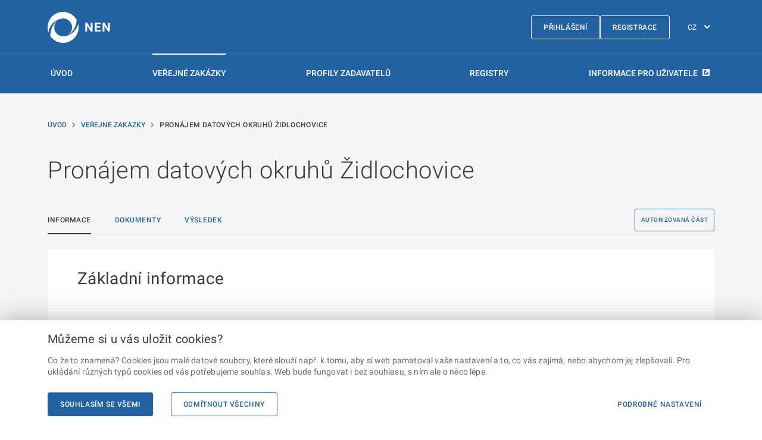

--- FILE ---
content_type: text/html; charset=utf-8
request_url: https://nen.nipez.cz/verejne-zakazky/detail-zakazky/N006-19-V00010347
body_size: 29351
content:


<!DOCTYPE html>
<html lang="cs">
<head>
    <meta charset="utf-8">
    <meta name="viewport" content="width=device-width, initial-scale=1, shrink-to-fit=no">
    <meta name="theme-color" content="#000000">
    <meta http-equiv="X-UA-Compatible" content="IE=Edge">
    <meta name="TescoSW-Crypto">
    <base href="/" />
    <link rel="manifest" href="/manifest.CZ.json">
    <link rel="shortcut icon" href="/favicon.ico">
    <title>Pron&#xE1;jem datov&#xFD;ch okruh&#x16F; &#x17D;idlochovice | N&#xE1;rodn&#xED; elektronick&#xFD; n&#xE1;stroj</title>
    <link rel="alternate" href="https://nen.nipez.cz/en/verejne-zakazky/detail-zakazky/N006-19-V00010347" hreflang="en" />
    <meta name="description" content="N&#xE1;zev zad&#xE1;vac&#xED;ho postupu: Pron&#xE1;jem datov&#xFD;ch okruh&#x16F; &#x17D;idlochovice. Zadavatel: Hasi&#x10D;sk&#xFD; z&#xE1;chrann&#xFD; sbor Jihomoravsk&#xE9;ho kraje. Popis p&#x159;edm&#x11B;tu: Pron&#xE1;jem konektivity formou datov&#xFD;ch okruh&#x16F; &#x17D;idlochovice, dle technick&#xE9; specifikace.. Z&#xE1;kladn&#xED; informace.">

    <script src="/static/js/requireWithSync.js"></script>

    <meta name="initialReduxState" content="%7B%22localization%22:%7B%22currentLanguage%22:%22CZ%22,%22languages%22:%7B%22CZ%22:%7B%22NEN-767365%22:%7B%22code%22:%22NEN-767365%22,%22text%22:%22Provozn%C3%AD%20%C5%99%C3%A1d%22,%22description%22:%22Provozn%C3%AD%20%C5%99%C3%A1d%22,%22isMissing%22:false%7D,%22NEN-767461%22:%7B%22code%22:%22NEN-767461%22,%22text%22:%22Nab%C3%ADdka%20%C5%A1kolen%C3%AD%22,%22description%22:%22Nab%C3%ADdka%20%C5%A1kolen%C3%AD%22,%22isMissing%22:false%7D,%22NEN-793789%22:%7B%22code%22:%22NEN-793789%22,%22text%22:%22%C5%A0kolen%C3%AD%20ZZVZ%22,%22description%22:%22%C5%A0kolen%C3%AD%20ZZVZ%22,%22isMissing%22:false%7D,%22NEN-767964%22:%7B%22code%22:%22NEN-767964%22,%22text%22:%22Videa%22,%22description%22:%22Videa%22,%22isMissing%22:false%7D,%22NEN-767975%22:%7B%22code%22:%22NEN-767975%22,%22text%22:%22Informace%20a%20novinky%22,%22description%22:%22Informace%20a%20novinky%22,%22isMissing%22:false%7D,%22NEN-700614%22:%7B%22code%22:%22NEN-700614%22,%22text%22:%22Ve%C5%99ejn%C3%A9%20zak%C3%A1zky%22,%22description%22:%22Ve%C5%99ejn%C3%A9%20zak%C3%A1zky%22,%22isMissing%22:false%7D,%22NEN-645406%22:%7B%22code%22:%22NEN-645406%22,%22text%22:%22Seznam%20profil%C5%AF%20zadavatel%C5%AF%22,%22description%22:%22Seznam%20profil%C5%AF%20zadavatel%C5%AF%22,%22isMissing%22:false%7D,%22NEN-738419%22:%7B%22code%22:%22NEN-738419%22,%22text%22:%22Registry%22,%22description%22:%22Registry%22,%22isMissing%22:false%7D,%22NEN-767682%22:%7B%22code%22:%22NEN-767682%22,%22text%22:%22Registrace%22,%22description%22:%22Registrace%22,%22isMissing%22:false%7D,%22NEN-744259%22:%7B%22code%22:%22NEN-744259%22,%22text%22:%22Test%20kompatibility%22,%22description%22:%22Test%20kompatibility%22,%22isMissing%22:false%7D,%22NEN-754428%22:%7B%22code%22:%22NEN-754428%22,%22text%22:%22Prohl%C3%A1%C5%A1en%C3%AD%20o%20p%C5%99%C3%ADstupnosti%22,%22description%22:%22Prohl%C3%A1%C5%A1en%C3%AD%20o%20p%C5%99%C3%ADstupnosti%22,%22isMissing%22:false%7D,%22NEN-749252%22:%7B%22code%22:%22NEN-749252%22,%22text%22:%22P%C5%99ihl%C3%A1%C5%A1en%C3%AD%22,%22description%22:%22P%C5%99ihl%C3%A1%C5%A1en%C3%AD%22,%22isMissing%22:false%7D,%22NEN-764292%22:%7B%22code%22:%22NEN-764292%22,%22text%22:%22Uk%C3%A1zka%20vzhledu%22,%22description%22:%22Uk%C3%A1zka%20vzhledu%22,%22isMissing%22:false%7D,%22NEN-770159%22:%7B%22code%22:%22NEN-770159%22,%22text%22:%22Zpracov%C3%A1n%C3%AD%20osobn%C3%ADch%20%C3%BAdaj%C5%AF%20a%20cookies%22,%22description%22:%22Zpracov%C3%A1n%C3%AD%20osobn%C3%ADch%20%C3%BAdaj%C5%AF%20a%20cookies%22,%22isMissing%22:false%7D,%22NEN-665597%22:%7B%22code%22:%22NEN-665597%22,%22text%22:%22Obnoven%C3%AD%20zapomenut%C3%A9ho%20hesla%22,%22description%22:%22Obnoven%C3%AD%20zapomenut%C3%A9ho%20hesla%22,%22isMissing%22:false%7D,%22NEN-645284%22:%7B%22code%22:%22NEN-645284%22,%22text%22:%22Zad%C3%A1n%C3%AD%20hesla%20a%20potvrzen%C3%AD%20zm%C4%9Bn%20v%20syst%C3%A9mu%20NEN%22,%22description%22:%22Zad%C3%A1n%C3%AD%20hesla%20a%20potvrzen%C3%AD%20zm%C4%9Bn%20v%20syst%C3%A9mu%20NEN%22,%22isMissing%22:false%7D,%22NEN-835444%22:%7B%22code%22:%22NEN-835444%22,%22text%22:%22Popt%C3%A1vka%20po%20%C5%A1kolen%C3%AD%22,%22description%22:%22Popt%C3%A1vka%20po%20%C5%A1kolen%C3%AD%22,%22isMissing%22:false%7D,%22NEN-786858%22:%7B%22code%22:%22NEN-786858%22,%22text%22:%22Hlavn%C3%AD%20obsah%22,%22description%22:%22Hlavn%C3%AD%20obsah%22,%22isMissing%22:false%7D,%22NEN-786979%22:%7B%22code%22:%22NEN-786979%22,%22text%22:%22Zkratky%22,%22description%22:%22Zkratky%22,%22isMissing%22:false%7D,%22NEN-645333%22:%7B%22code%22:%22NEN-645333%22,%22text%22:%22P%C5%99esko%C4%8Dit%20na%20Hlavn%C3%AD%20obsah%22,%22description%22:%22P%C5%99esko%C4%8Dit%20na%20Hlavn%C3%AD%20obsah%22,%22isMissing%22:false%7D,%22NEN-645332%22:%7B%22code%22:%22NEN-645332%22,%22text%22:%22P%C5%99esko%C4%8Dit%20na%20Hlavn%C3%AD%20navigaci%22,%22description%22:%22P%C5%99esko%C4%8Dit%20na%20Hlavn%C3%AD%20navigaci%22,%22isMissing%22:false%7D,%22NEN-785549%22:%7B%22code%22:%22NEN-785549%22,%22text%22:%22P%C5%99esko%C4%8Dit%20na%20Pati%C4%8Dku%22,%22description%22:%22P%C5%99esko%C4%8Dit%20na%20Pati%C4%8Dku%22,%22isMissing%22:false%7D,%22NEN-785550%22:%7B%22code%22:%22NEN-785550%22,%22text%22:%22P%C5%99esko%C4%8Dit%20na%20str%C3%A1nku%20P%C5%99ihl%C3%A1%C5%A1en%C3%AD%22,%22description%22:%22P%C5%99esko%C4%8Dit%20na%20str%C3%A1nku%20P%C5%99ihl%C3%A1%C5%A1en%C3%AD%22,%22isMissing%22:false%7D,%22NEN-786855%22:%7B%22code%22:%22NEN-786855%22,%22text%22:%22Hlavn%C3%AD%20menu%22,%22description%22:%22Hlavn%C3%AD%20menu%22,%22isMissing%22:false%7D,%22NEN-743741%22:%7B%22code%22:%22NEN-743741%22,%22text%22:%22Registrace%22,%22description%22:%22Registrace%22,%22isMissing%22:false%7D,%22NEN-819382%22:%7B%22code%22:%22NEN-819382%22,%22text%22:%22Informace%20pro%20u%C5%BEivatele%22,%22description%22:%22Informace%20pro%20u%C5%BEivatele%22,%22isMissing%22:false%7D,%22NEN-463236%22:%7B%22code%22:%22NEN-463236%22,%22text%22:%22Zm%C4%9Bna%20jazyka%22,%22description%22:%22Zm%C4%9Bna%20jazyka%22,%22isMissing%22:false%7D,%22NEN-738416%22:%7B%22code%22:%22NEN-738416%22,%22text%22:%22%C3%9Avod%22,%22description%22:%22%C3%9Avod%22,%22isMissing%22:false%7D,%22NEN-738417%22:%7B%22code%22:%22NEN-738417%22,%22text%22:%22Ve%C5%99ejn%C3%A9%20zak%C3%A1zky%22,%22description%22:%22Ve%C5%99ejn%C3%A9%20zak%C3%A1zky%22,%22isMissing%22:false%7D,%22NEN-738418%22:%7B%22code%22:%22NEN-738418%22,%22text%22:%22Profily%20zadavatel%C5%AF%22,%22description%22:%22Profily%20zadavatel%C5%AF%22,%22isMissing%22:false%7D,%22NEN-644069%22:%7B%22code%22:%22NEN-644069%22,%22text%22:%22N%C3%A1rodn%C3%AD%20elektronick%C3%BD%20n%C3%A1stroj%22,%22description%22:%22N%C3%A1rodn%C3%AD%20elektronick%C3%BD%20n%C3%A1stroj%22,%22isMissing%22:false%7D,%22NEN-747236%22:%7B%22code%22:%22NEN-747236%22,%22text%22:%22Detail%20uve%C5%99ejn%C4%9Bn%C3%AD%22,%22description%22:%22Detail%20uve%C5%99ejn%C4%9Bn%C3%AD%22,%22isMissing%22:false%7D,%22NEN-812843%22:%7B%22code%22:%22NEN-812843%22,%22text%22:%22Detail%20vysv%C4%9Btlen%C3%AD%22,%22description%22:%22Detail%20vysv%C4%9Btlen%C3%AD%22,%22isMissing%22:false%7D,%22NEN-812592%22:%7B%22code%22:%22NEN-812592%22,%22text%22:%22Detail%20dokumentu%22,%22description%22:%22Detail%20dokumentu%22,%22isMissing%22:false%7D,%22NEN-807152%22:%7B%22code%22:%22NEN-807152%22,%22text%22:%22Detail%20poskytnut%C3%AD%22,%22description%22:%22Detail%20poskytnut%C3%AD%22,%22isMissing%22:false%7D,%22NEN-747575%22:%7B%22code%22:%22NEN-747575%22,%22text%22:%22Detail%22,%22description%22:%22Detail%22,%22isMissing%22:false%7D,%22NEN-768487%22:%7B%22code%22:%22NEN-768487%22,%22text%22:%22Detail%20polo%C5%BEky%20p%C5%99edm%C4%9Btu%22,%22description%22:%22Detail%20polo%C5%BEky%20p%C5%99edm%C4%9Btu%22,%22isMissing%22:false%7D,%22NEN-750892%22:%7B%22code%22:%22NEN-750892%22,%22text%22:%22Autorizovan%C3%A1%20%C4%8D%C3%A1st%22,%22description%22:%22Autorizovan%C3%A1%20%C4%8D%C3%A1st%22,%22isMissing%22:false%7D,%22NEN-812829%22:%7B%22code%22:%22NEN-812829%22,%22text%22:%22Informace%22,%22description%22:%22Informace%22,%22isMissing%22:false%7D,%22NEN-812636%22:%7B%22code%22:%22NEN-812636%22,%22text%22:%22%C4%8C%C3%A1sti%22,%22description%22:%22%C4%8C%C3%A1sti%22,%22isMissing%22:false%7D,%22NEN-770284%22:%7B%22code%22:%22NEN-770284%22,%22text%22:%22Dokumenty%22,%22description%22:%22Dokumenty%22,%22isMissing%22:false%7D,%22NEN-812732%22:%7B%22code%22:%22NEN-812732%22,%22text%22:%22Vysv%C4%9Btlen%C3%AD%20zad%C3%A1vac%C3%AD%20dokumentace%22,%22description%22:%22Vysv%C4%9Btlen%C3%AD%20zad%C3%A1vac%C3%AD%20dokumentace%22,%22isMissing%22:false%7D,%22NEN-812771%22:%7B%22code%22:%22NEN-812771%22,%22text%22:%22Vysv%C4%9Btlen%C3%AD%20sout%C4%9B%C5%BEn%C3%ADch%20podm%C3%ADnek%22,%22description%22:%22Vysv%C4%9Btlen%C3%AD%20sout%C4%9B%C5%BEn%C3%ADch%20podm%C3%ADnek%22,%22isMissing%22:false%7D,%22NEN-812831%22:%7B%22code%22:%22NEN-812831%22,%22text%22:%22V%C3%BDsledek%22,%22description%22:%22V%C3%BDsledek%22,%22isMissing%22:false%7D,%22NEN-768242%22:%7B%22code%22:%22NEN-768242%22,%22text%22:%22P%C5%99ej%C3%ADt%20do%20autorizovan%C3%A9%20%C4%8D%C3%A1sti%22,%22description%22:%22P%C5%99ej%C3%ADt%20do%20autorizovan%C3%A9%20%C4%8D%C3%A1sti%22,%22isMissing%22:false%7D,%22NEN-812694%22:%7B%22code%22:%22NEN-812694%22,%22text%22:%22N%C3%A1zev%20zad%C3%A1vac%C3%ADho%20postupu%22,%22description%22:%22N%C3%A1zev%20zad%C3%A1vac%C3%ADho%20postupu%22,%22isMissing%22:false%7D,%22NEN-812618%22:%7B%22code%22:%22NEN-812618%22,%22text%22:%22Zadavatel%22,%22description%22:%22Zadavatel%22,%22isMissing%22:false%7D,%22NEN-812570%22:%7B%22code%22:%22NEN-812570%22,%22text%22:%22Popis%20p%C5%99edm%C4%9Btu%22,%22description%22:%22Stru%C4%8Dn%C3%BD%20popis%20p%C5%99edm%C4%9Btu%20zad%C3%A1vac%C3%ADho%20postupu%22,%22isMissing%22:false%7D,%22NEN-812608%22:%7B%22code%22:%22NEN-812608%22,%22text%22:%22Dodavatel%C3%A9,%20s%20nimi%C5%BE%20byla%20smlouva%20uzav%C5%99ena%22,%22description%22:%22Dodavatel%C3%A9,%20s%20nimi%C5%BE%20byla%20smlouva%20uzav%C5%99ena%22,%22isMissing%22:false%7D,%22NEN-748840%22:%7B%22code%22:%22NEN-748840%22,%22text%22:%22Zobrazit%20detail%22,%22description%22:%22Zobrazit%20detail%22,%22isMissing%22:false%7D,%22NEN-812606%22:%7B%22code%22:%22NEN-812606%22,%22text%22:%22Eviden%C4%8Dn%C3%AD%20%C4%8D%C3%ADslo%20smlouvy%22,%22description%22:%22Eviden%C4%8Dn%C3%AD%20%C4%8D%C3%ADslo%20smlouvy%22,%22isMissing%22:false%7D,%22NEN-812601%22:%7B%22code%22:%22NEN-812601%22,%22text%22:%22Datum%20uzav%C5%99en%C3%AD%20smlouvy%22,%22description%22:%22Datum%20uzav%C5%99en%C3%AD%20smlouvy%22,%22isMissing%22:false%7D,%22NEN-812506%22:%7B%22code%22:%22NEN-812506%22,%22text%22:%22%C3%9A%C5%99edn%C3%AD%20n%C3%A1zev%22,%22description%22:%22%C3%9A%C5%99edn%C3%AD%20n%C3%A1zev%20obchodn%C3%AD%20firmy%5Cu002Fn%C3%A1zev%20subjektu%22,%22isMissing%22:false%7D,%22NEN-812633%22:%7B%22code%22:%22NEN-812633%22,%22text%22:%22Smluvn%C3%AD%20cena%20s%20DPH%22,%22description%22:%22Smluvn%C3%AD%20cena%20s%20DPH%22,%22isMissing%22:false%7D,%22NEN-812632%22:%7B%22code%22:%22NEN-812632%22,%22text%22:%22Smluvn%C3%AD%20cena%20bez%20DPH%22,%22description%22:%22Smluvn%C3%AD%20cena%20bez%20DPH%22,%22isMissing%22:false%7D,%22NEN-812872%22:%7B%22code%22:%22NEN-812872%22,%22text%22:%22Smluvn%C3%AD%20cena%20s%20dodatky%20s%20DPH%22,%22description%22:%22Smluvn%C3%AD%20cena%20s%20dodatky%20s%20DPH%22,%22isMissing%22:false%7D,%22NEN-812873%22:%7B%22code%22:%22NEN-812873%22,%22text%22:%22Smluvn%C3%AD%20cena%20s%20dodatky%20bez%20DPH%22,%22description%22:%22Smluvn%C3%AD%20cena%20s%20dodatky%20bez%20DPH%22,%22isMissing%22:false%7D,%22NEN-812607%22:%7B%22code%22:%22NEN-812607%22,%22text%22:%22M%C4%9Bna%22,%22description%22:%22M%C4%9Bna%20ceny%22,%22isMissing%22:false%7D,%22NEN-748837%22:%7B%22code%22:%22NEN-748837%22,%22text%22:%22Detail%22,%22description%22:%22Detail%22,%22isMissing%22:false%7D,%22NEN-765109%22:%7B%22code%22:%22NEN-765109%22,%22text%22:%22P%C5%99edchoz%C3%AD%22,%22description%22:%22P%C5%99edchoz%C3%AD%22,%22isMissing%22:false%7D,%22NEN-787016%22:%7B%22code%22:%22NEN-787016%22,%22text%22:%22Str%C3%A1nka%22,%22description%22:%22Str%C3%A1nka%22,%22isMissing%22:false%7D,%22NEN-765110%22:%7B%22code%22:%22NEN-765110%22,%22text%22:%22N%C3%A1sleduj%C3%ADc%C3%AD%22,%22description%22:%22N%C3%A1sleduj%C3%ADc%C3%AD%22,%22isMissing%22:false%7D,%22NEN-812663%22:%7B%22code%22:%22NEN-812663%22,%22text%22:%22Datum%20v%C3%BDb%C4%9Bru%22,%22description%22:%22Datum%20v%C3%BDb%C4%9Bru%22,%22isMissing%22:false%7D,%22NEN-812664%22:%7B%22code%22:%22NEN-812664%22,%22text%22:%22Hodnota%20sout%C4%9B%C5%BEn%C3%AD%20ceny%20bez%20DPH%22,%22description%22:%22Hodnota%20sout%C4%9B%C5%BEn%C3%AD%20ceny%20bez%20DPH%22,%22isMissing%22:false%7D,%22NEN-812832%22:%7B%22code%22:%22NEN-812832%22,%22text%22:%22Uve%C5%99ejn%C4%9Bn%C3%A9%20dokumenty%22,%22description%22:%22Uve%C5%99ejn%C4%9Bn%C3%A9%20dokumenty%22,%22isMissing%22:false%7D,%22NEN-812880%22:%7B%22code%22:%22NEN-812880%22,%22text%22:%22Eviden%C4%8Dn%C3%AD%20%C4%8D%C3%ADslo%20smlouvy%5Cu002Fdodatku%22,%22description%22:%22Eviden%C4%8Dn%C3%AD%20%C4%8D%C3%ADslo%20smlouvy%5Cu002Fdodatku%22,%22isMissing%22:false%7D,%22NEN-812591%22:%7B%22code%22:%22NEN-812591%22,%22text%22:%22Soubor%22,%22description%22:%22Soubor%22,%22isMissing%22:false%7D,%22NEN-812697%22:%7B%22code%22:%22NEN-812697%22,%22text%22:%22Typ%20dokumentu%22,%22description%22:%22Typ%20dokumentu%22,%22isMissing%22:false%7D,%22NEN-812645%22:%7B%22code%22:%22NEN-812645%22,%22text%22:%22Datum%20uve%C5%99ejn%C4%9Bn%C3%AD%22,%22description%22:%22Datum%20uve%C5%99ejn%C4%9Bn%C3%AD%22,%22isMissing%22:false%7D,%22NEN-812715%22:%7B%22code%22:%22NEN-812715%22,%22text%22:%22Antivirov%C3%A1%20kontrola%22,%22description%22:%22Antivirov%C3%A1%20kontrola%22,%22isMissing%22:false%7D,%22NEN-812847%22:%7B%22code%22:%22NEN-812847%22,%22text%22:%22St%C3%A1hnout%20v%C5%A1echny%20p%C5%99%C3%ADlohy%22,%22description%22:%22St%C3%A1hnout%20v%C5%A1echny%20p%C5%99%C3%ADlohy%22,%22isMissing%22:false%7D,%22NEN-812875%22:%7B%22code%22:%22NEN-812875%22,%22text%22:%22Dodatky%20smlouvy%5Cu002Fdohody%22,%22description%22:%22Dodatky%20smlouvy%5Cu002Fdohody%22,%22isMissing%22:false%7D,%22NEN-812668%22:%7B%22code%22:%22NEN-812668%22,%22text%22:%22%C4%8C%C3%ADslo%20dodatku%22,%22description%22:%22%C4%8C%C3%ADslo%20dodatku%22,%22isMissing%22:false%7D,%22NEN-812669%22:%7B%22code%22:%22NEN-812669%22,%22text%22:%22Datum%20podpisu%22,%22description%22:%22Datum%20podpisu%22,%22isMissing%22:false%7D,%22NEN-812874%22:%7B%22code%22:%22NEN-812874%22,%22text%22:%22Internetov%C3%A1%20adresa,%20na%20kter%C3%A9%20je%20dodatek%20um%C3%ADst%C4%9Bn%22,%22description%22:%22Internetov%C3%A1%20adresa,%20na%20kter%C3%A9%20je%20dodatek%20um%C3%ADst%C4%9Bn%22,%22isMissing%22:false%7D,%22NEN-812871%22:%7B%22code%22:%22NEN-812871%22,%22text%22:%22%C4%8C%C3%A1stka%20zm%C4%9Bny%20dodatku%20s%20DPH%22,%22description%22:%22%C4%8C%C3%A1stka%20zm%C4%9Bny%20dodatku%20s%20DPH%22,%22isMissing%22:false%7D,%22NEN-812870%22:%7B%22code%22:%22NEN-812870%22,%22text%22:%22%C4%8C%C3%A1stka%20zm%C4%9Bny%20dodatku%20bez%20DPH%22,%22description%22:%22%C4%8C%C3%A1stka%20zm%C4%9Bny%20dodatku%20bez%20DPH%22,%22isMissing%22:false%7D,%22NEN-812745%22:%7B%22code%22:%22NEN-812745%22,%22text%22:%22Seznam%20%C3%BA%C4%8Dastn%C3%ADk%C5%AF%22,%22description%22:%22Seznam%20%C3%BA%C4%8Dastn%C3%ADk%C5%AF%22,%22isMissing%22:false%7D,%22NEN-812517%22:%7B%22code%22:%22NEN-812517%22,%22text%22:%22Obec%22,%22description%22:%22N%C3%A1zev%20obce,%20ve%20kter%C3%A9%20m%C3%A1%20subjekt%20s%C3%ADdlo%22,%22isMissing%22:false%7D,%22NEN-812850%22:%7B%22code%22:%22NEN-812850%22,%22text%22:%22Nab%C3%ADdkov%C3%A1%20cena%20s%20DPH%22,%22description%22:%22Nab%C3%ADdkov%C3%A1%20cena%20%C3%BA%C4%8Dastn%C3%ADka%20s%20DPH%22,%22isMissing%22:false%7D,%22NEN-812851%22:%7B%22code%22:%22NEN-812851%22,%22text%22:%22Nab%C3%ADdkov%C3%A1%20cena%20bez%20DPH%22,%22description%22:%22Nab%C3%ADdkov%C3%A1%20cena%20%C3%BA%C4%8Dastn%C3%ADka%20bez%20DPH%22,%22isMissing%22:false%7D,%22NEN-830413%22:%7B%22code%22:%22NEN-830413%22,%22text%22:%22Dodavatel%20byl%20vybr%C3%A1n%22,%22description%22:%22Dodavatel%20byl%20vybr%C3%A1n%22,%22isMissing%22:false%7D,%22NEN-824859%22:%7B%22code%22:%22NEN-824859%22,%22text%22:%22S%20dodavatelem%20byla%20uzav%C5%99ena%20smlouva%20nebo%20r%C3%A1mcov%C3%A1%20dohoda%22,%22description%22:%22%C3%9Adaj%20o%20tom,%20%C5%BEe%20byla%20s%20dodavatelem%20uzav%C5%99ena%20smlouva%20nebo%20r%C3%A1mcov%C3%A1%20dohoda%22,%22isMissing%22:false%7D,%22NEN-812508%22:%7B%22code%22:%22NEN-812508%22,%22text%22:%22I%C4%8CO%22,%22description%22:%22Identifika%C4%8Dn%C3%AD%20%C4%8D%C3%ADslo%20organizace%22,%22isMissing%22:false%7D,%22NEN-812673%22:%7B%22code%22:%22NEN-812673%22,%22text%22:%22Skute%C4%8Dn%C4%9B%20uhrazen%C3%A1%20cena%20v%20jednotliv%C3%BDch%20letech%20pln%C4%9Bn%C3%AD%22,%22description%22:%22Skute%C4%8Dn%C4%9B%20uhrazen%C3%A1%20cena%20v%20jednotliv%C3%BDch%20letech%20pln%C4%9Bn%C3%AD%22,%22isMissing%22:false%7D,%22NEN-812674%22:%7B%22code%22:%22NEN-812674%22,%22text%22:%22Rok%22,%22description%22:%22Rok%22,%22isMissing%22:false%7D,%22NEN-812676%22:%7B%22code%22:%22NEN-812676%22,%22text%22:%22Skute%C4%8Dn%C3%A1%20cena%20s%20DPH%22,%22description%22:%22Skute%C4%8Dn%C3%A1%20uhrazen%C3%A1%20cena%20s%20DPH%20v%20jednotliv%C3%BDch%20letech%20pln%C4%9Bn%C3%AD%22,%22isMissing%22:false%7D,%22NEN-812675%22:%7B%22code%22:%22NEN-812675%22,%22text%22:%22Skute%C4%8Dn%C3%A1%20cena%20bez%20DPH%22,%22description%22:%22Skute%C4%8Dn%C3%A1%20uhrazen%C3%A1%20cena%20bez%20DPH%20v%20jednotliv%C3%BDch%20letech%20pln%C4%9Bn%C3%AD%22,%22isMissing%22:false%7D,%22GUI-280052%22:%7B%22code%22:%22GUI-280052%22,%22text%22:%22Se%C5%99azeno%20sestupn%C4%9B%22,%22description%22:%22Se%C5%99azeno%20sestupn%C4%9B%22,%22isMissing%22:false%7D,%22NEN-807738%22:%7B%22code%22:%22NEN-807738%22,%22text%22:%22P%C3%ADsemn%C3%A1%20zpr%C3%A1va%20-%20od%C5%AFvodn%C4%9Bn%C3%AD%22,%22description%22:%22P%C3%ADsemn%C3%A1%20zpr%C3%A1va%20-%20od%C5%AFvodn%C4%9Bn%C3%AD%22,%22isMissing%22:false%7D,%22NEN-812886%22:%7B%22code%22:%22NEN-812886%22,%22text%22:%22Od%C5%AFvodn%C4%9Bn%C3%AD%20pou%C5%BEit%C3%AD%20jin%C3%BDch%20komunika%C4%8Dn%C3%ADch%20prost%C5%99edk%C5%AF%20p%C5%99i%20pod%C3%A1n%C3%AD%20nab%C3%ADdky%20nam%C3%ADsto%20elektronick%C3%BDch%20prost%C5%99edk%C5%AF%22,%22description%22:%22Od%C5%AFvodn%C4%9Bn%C3%AD%20pou%C5%BEit%C3%AD%20jin%C3%BDch%20komunika%C4%8Dn%C3%ADch%20prost%C5%99edk%C5%AF%20p%C5%99i%20pod%C3%A1n%C3%AD%20nab%C3%ADdky%20nam%C3%ADsto%20elektronick%C3%BDch%20prost%C5%99edk%C5%AF%22,%22isMissing%22:false%7D,%22NEN-812888%22:%7B%22code%22:%22NEN-812888%22,%22text%22:%22Od%C5%AFvodn%C4%9Bn%C3%AD%20nerozd%C4%9Blen%C3%AD%20nadlimitn%C3%AD%20ve%C5%99ejn%C3%A9%20zak%C3%A1zky%20na%20%C4%8D%C3%A1sti%22,%22description%22:%22Od%C5%AFvodn%C4%9Bn%C3%AD%20nerozd%C4%9Blen%C3%AD%20nadlimitn%C3%AD%20ve%C5%99ejn%C3%A9%20zak%C3%A1zky%20na%20%C4%8D%C3%A1sti%22,%22isMissing%22:false%7D,%22NEN-812889%22:%7B%22code%22:%22NEN-812889%22,%22text%22:%22Od%C5%AFvodn%C4%9Bn%C3%AD%20stanoven%C3%AD%20po%C5%BEadavk%C5%AF%20na%20prok%C3%A1z%C3%A1n%C3%AD%20obratu%20v%20p%C5%99%C3%ADpad%C4%9B%20postupu%20podle%20%C2%A7%2078%20odst.%203,%20pokud%20je%20neuvedl%20v%20zad%C3%A1vac%C3%AD%20dokumentaci%22,%22description%22:%22Od%C5%AFvodn%C4%9Bn%C3%AD%20stanoven%C3%AD%20po%C5%BEadavk%C5%AF%20na%20prok%C3%A1z%C3%A1n%C3%AD%20obratu%20v%20p%C5%99%C3%ADpad%C4%9B%20postupu%20podle%20%C2%A7%2078%20odst.%203,%20pokud%20je%20neuvedl%20v%20zad%C3%A1vac%C3%AD%20dokumentaci%22,%22isMissing%22:false%7D,%22NEN-825137%22:%7B%22code%22:%22NEN-825137%22,%22text%22:%22Dopl%C5%88uj%C3%ADc%C3%AD%20informace%22,%22description%22:%22Dopl%C5%88uj%C3%ADc%C3%AD%20informace%22,%22isMissing%22:false%7D,%22NEN-807292%22:%7B%22code%22:%22NEN-807292%22,%22text%22:%22Osoby%20se%20st%C5%99etem%20z%C3%A1jmu%22,%22description%22:%22Osoby%20se%20st%C5%99etem%20z%C3%A1jmu%22,%22isMissing%22:false%7D,%22NEN-812890%22:%7B%22code%22:%22NEN-812890%22,%22text%22:%22Jm%C3%A9no%20a%20p%C5%99%C3%ADjmen%C3%AD%20osoby%22,%22description%22:%22Jm%C3%A9no%20a%20p%C5%99%C3%ADjmen%C3%AD%20osoby%22,%22isMissing%22:false%7D,%22NEN-812883%22:%7B%22code%22:%22NEN-812883%22,%22text%22:%22Soupis%20p%C5%99ijat%C3%BDch%20opat%C5%99en%C3%AD%22,%22description%22:%22Soupis%20p%C5%99ijat%C3%BDch%20opat%C5%99en%C3%AD%22,%22isMissing%22:false%7D,%22NEN-812734%22:%7B%22code%22:%22NEN-812734%22,%22text%22:%22Seznam%20poddodavatel%C5%AF%22,%22description%22:%22Seznam%20poddodavatel%C5%AF%22,%22isMissing%22:false%7D,%22NEN-767512%22:%7B%22code%22:%22NEN-767512%22,%22text%22:%22+420%20272%20680%20985%22,%22description%22:%22+420%20272%20680%20985%22,%22isMissing%22:false%7D,%22NEN-749124%22:%7B%22code%22:%22NEN-749124%22,%22text%22:%22Service%20desk%22,%22description%22:%22Service%20desk%22,%22isMissing%22:false%7D,%22NEN-645478%22:%7B%22code%22:%22NEN-645478%22,%22text%22:%22Telefon%22,%22description%22:%22Telefon%22,%22isMissing%22:false%7D,%22NEN-645446%22:%7B%22code%22:%22NEN-645446%22,%22text%22:%22Vol%C3%A1n%C3%AD%20je%20zpoplatn%C4%9Bno%20vnitrost%C3%A1tn%C3%AD%20minutovou%20sazbou%20dle%20va%C5%A1eho%20tarifu.%22,%22description%22:%22Vol%C3%A1n%C3%AD%20je%20zpoplatn%C4%9Bno%20vnitrost%C3%A1tn%C3%AD%20minutovou%20sazbou%20dle%20va%C5%A1eho%20tarifu.%22,%22isMissing%22:false%7D,%22NEN-767513%22:%7B%22code%22:%22NEN-767513%22,%22text%22:%22Po%20-%20P%C3%A1%20%7C%2006:00%20-%2018:00%22,%22description%22:%22Po%20-%20P%C3%A1%20%7C%2006:00%20-%2018:00%22,%22isMissing%22:false%7D,%22NEN-786806%22:%7B%22code%22:%22NEN-786806%22,%22text%22:%226:00-18:00%20v%20pracovn%C3%AD%20dny%20.%20Vol%C3%A1n%C3%AD%20je%20zpoplatn%C4%9Bno%20vnitrost%C3%A1tn%C3%AD%20minutovou%20sazbou%20dle%20va%C5%A1eho%20tarifu.%22,%22description%22:%226:00-18:00%20v%20pracovn%C3%AD%20dny%20.%20Vol%C3%A1n%C3%AD%20je%20zpoplatn%C4%9Bno%20vnitrost%C3%A1tn%C3%AD%20minutovou%20sazbou%20dle%20va%C5%A1eho%20tarifu.%22,%22isMissing%22:false%7D,%22NEN-645476%22:%7B%22code%22:%22NEN-645476%22,%22text%22:%22Email%22,%22description%22:%22Email%22,%22isMissing%22:false%7D,%22NEN-767356%22:%7B%22code%22:%22NEN-767356%22,%22text%22:%22hotline@nipez.cz%22,%22description%22:%22hotline@nipez.cz%22,%22isMissing%22:false%7D,%22NEN-767362%22:%7B%22code%22:%22NEN-767362%22,%22text%22:%222022%20%C2%A9%20Ministerstvo%20pro%20m%C3%ADstn%C3%AD%20rozvoj%20%E2%80%A2%20Informace%20jsou%20poskytov%C3%A1ny%20v%20souladu%20se%20z%C3%A1konem%20%C4%8D.%20106%5Cu002F1999%20Sb.,%20o%20svobodn%C3%A9m%20p%C5%99%C3%ADstupu%20k%20informac%C3%ADm.%22,%22description%22:%222022%20%C2%A9%20Ministerstvo%20pro%20m%C3%ADstn%C3%AD%20rozvoj%20%E2%80%A2%20Informace%20jsou%20poskytov%C3%A1ny%20v%20souladu%20se%20z%C3%A1konem%20%C4%8D.%20106%5Cu002F1999%20Sb.,%20o%20svobodn%C3%A9m%20p%C5%99%C3%ADstupu%20k%20informac%C3%ADm.%22,%22isMissing%22:false%7D,%22NEN-767361%22:%7B%22code%22:%22NEN-767361%22,%22text%22:%22Verze%20NEN%202.3,%20HMTL5%22,%22description%22:%22Verze%20NEN%202.3,%20HMTL5%22,%22isMissing%22:false%7D,%22NEN-767360%22:%7B%22code%22:%22NEN-767360%22,%22text%22:%22Zp%C4%9Bt%20nahoru%22,%22description%22:%22Zp%C4%9Bt%20nahoru%22,%22isMissing%22:false%7D,%22NEN-767472%22:%7B%22code%22:%22NEN-767472%22,%22text%22:%22U%C5%BEivatelsk%C3%A1%20podpora%22,%22description%22:%22U%C5%BEivatelsk%C3%A1%20podpora%22,%22isMissing%22:false%7D,%22NEN-767460%22:%7B%22code%22:%22NEN-767460%22,%22text%22:%22U%C5%BEite%C4%8Dn%C3%A9%20informace%22,%22description%22:%22U%C5%BEite%C4%8Dn%C3%A9%20informace%22,%22isMissing%22:false%7D,%22NEN-767462%22:%7B%22code%22:%22NEN-767462%22,%22text%22:%22U%C5%BEivatelsk%C3%A9%20p%C5%99%C3%ADru%C4%8Dky%22,%22description%22:%22U%C5%BEivatelsk%C3%A9%20p%C5%99%C3%ADru%C4%8Dky%22,%22isMissing%22:false%7D,%22NEN-767463%22:%7B%22code%22:%22NEN-767463%22,%22text%22:%22%C4%8Casto%20kladen%C3%A9%20dotazy%22,%22description%22:%22%C4%8Casto%20kladen%C3%A9%20dotazy%22,%22isMissing%22:false%7D,%22NEN-767354%22:%7B%22code%22:%22NEN-767354%22,%22text%22:%22Prohl%C3%A1%C5%A1en%C3%AD%20o%20p%C5%99%C3%ADstupnosti%22,%22description%22:%22Prohl%C3%A1%C5%A1en%C3%AD%20o%20p%C5%99%C3%ADstupnosti%22,%22isMissing%22:false%7D,%22NEN-767368%22:%7B%22code%22:%22NEN-767368%22,%22text%22:%22Statistick%C3%A9%20informace%22,%22description%22:%22Statistick%C3%A9%20informace%22,%22isMissing%22:false%7D,%22NEN-767464%22:%7B%22code%22:%22NEN-767464%22,%22text%22:%22D%C5%AFle%C5%BEit%C3%A9%20odkazy%22,%22description%22:%22D%C5%AFle%C5%BEit%C3%A9%20odkazy%22,%22isMissing%22:false%7D,%22NEN-767465%22:%7B%22code%22:%22NEN-767465%22,%22text%22:%22Testovac%C3%AD%20prost%C5%99ed%C3%AD%20NEN%22,%22description%22:%22Testovac%C3%AD%20prost%C5%99ed%C3%AD%20NEN%22,%22isMissing%22:false%7D,%22NEN-767467%22:%7B%22code%22:%22NEN-767467%22,%22text%22:%22Port%C3%A1l%20o%20ve%C5%99ejn%C3%BDch%20zak%C3%A1zk%C3%A1ch%22,%22description%22:%22Port%C3%A1l%20o%20ve%C5%99ejn%C3%BDch%20zak%C3%A1zk%C3%A1ch%22,%22isMissing%22:false%7D,%22NEN-767468%22:%7B%22code%22:%22NEN-767468%22,%22text%22:%22%C3%9A%C5%99edn%C3%AD%20v%C4%9Bstn%C3%ADk%20EU%22,%22description%22:%22%C3%9A%C5%99edn%C3%AD%20v%C4%9Bstn%C3%ADk%20EU%22,%22isMissing%22:false%7D,%22NEN-767469%22:%7B%22code%22:%22NEN-767469%22,%22text%22:%22V%C4%9Bstn%C3%ADk%20ve%C5%99ejn%C3%BDch%20zak%C3%A1zek%22,%22description%22:%22V%C4%9Bstn%C3%ADk%20ve%C5%99ejn%C3%BDch%20zak%C3%A1zek%22,%22isMissing%22:false%7D,%22NEN-767471%22:%7B%22code%22:%22NEN-767471%22,%22text%22:%22Informa%C4%8Dn%C3%AD%20syst%C3%A9m%20o%20ve%C5%99ejn%C3%BDch%20zak%C3%A1zk%C3%A1ch%22,%22description%22:%22Informa%C4%8Dn%C3%AD%20syst%C3%A9m%20o%20ve%C5%99ejn%C3%BDch%20zak%C3%A1zk%C3%A1ch%22,%22isMissing%22:false%7D,%22NEN-754139%22:%7B%22code%22:%22NEN-754139%22,%22text%22:%22Seznam%20kvalifikovan%C3%BDch%20dodavatel%C5%AF%22,%22description%22:%22Seznam%20kvalifikovan%C3%BDch%20dodavatel%C5%AF%22,%22isMissing%22:false%7D,%22NEN-660632%22:%7B%22code%22:%22NEN-660632%22,%22text%22:%22Dopl%C5%88ky%20k%20podepisov%C3%A1n%C3%AD%20a%20de%C5%A1ifrov%C3%A1n%C3%AD%22,%22description%22:%22Crypto%20ke%20sta%C5%BEen%C3%AD%20%22,%22isMissing%22:false%7D,%22NEN-770169%22:%7B%22code%22:%22NEN-770169%22,%22text%22:%22M%C5%AF%C5%BEeme%20si%20u%20v%C3%A1s%20ulo%C5%BEit%20cookies?%22,%22description%22:%22M%C5%AF%C5%BEeme%20si%20u%20v%C3%A1s%20ulo%C5%BEit%20cookies?%22,%22isMissing%22:false%7D,%22NEN-770170%22:%7B%22code%22:%22NEN-770170%22,%22text%22:%22Co%20%C5%BEe%20to%20znamen%C3%A1?%20Cookies%20jsou%20mal%C3%A9%20datov%C3%A9%20soubory,%20kter%C3%A9%20slou%C5%BE%C3%AD%20nap%C5%99.%20k%20tomu,%20aby%20si%20web%20pamatoval%20va%C5%A1e%20nastaven%C3%AD%20a%20to,%20co%20v%C3%A1s%20zaj%C3%ADm%C3%A1,%20nebo%20abychom%20jej%20zlep%C5%A1ovali.%20Pro%20ukl%C3%A1d%C3%A1n%C3%AD%20r%C5%AFzn%C3%BDch%20typ%C5%AF%20cookies%20od%20v%C3%A1s%20pot%C5%99ebujeme%20souhlas.%20Web%20bude%20fungovat%20i%20bez%20souhlasu,%20s%20n%C3%ADm%20ale%20o%20n%C4%9Bco%20l%C3%A9pe.%22,%22description%22:%22Co%20%C5%BEe%20to%20znamen%C3%A1?%20Cookies%20jsou%20mal%C3%A9%20datov%C3%A9%20soubory,%20kter%C3%A9%20slou%C5%BE%C3%AD%20nap%C5%99.%20k%20tomu,%20aby%20si%20web%20pamatoval%20va%C5%A1e%20nastaven%C3%AD%20a%20to,%20co%20v%C3%A1s%20zaj%C3%ADm%C3%A1,%20nebo%20abychom%20jej%20zlep%C5%A1ovali.%20Pro%20ukl%C3%A1d%C3%A1n%C3%AD%20r%C5%AFzn%C3%BDch%20typ%C5%AF%20cookies%20od%20v%C3%A1s%20pot%C5%99ebujeme%20souhlas.%20Web%20bude%20fungovat%20i%20bez%20souhlasu,%20s%20n%C3%ADm%20ale%20o%20n%C4%9Bco%20l%C3%A9pe.%22,%22isMissing%22:false%7D,%22NEN-770171%22:%7B%22code%22:%22NEN-770171%22,%22text%22:%22Souhlas%C3%ADm%20se%20v%C5%A1emi%22,%22description%22:%22Souhlas%C3%ADm%20se%20v%C5%A1emi%22,%22isMissing%22:false%7D,%22NEN-770172%22:%7B%22code%22:%22NEN-770172%22,%22text%22:%22Odm%C3%ADtnout%20v%C5%A1echny%22,%22description%22:%22Odm%C3%ADtnout%20v%C5%A1echny%22,%22isMissing%22:false%7D,%22NEN-770173%22:%7B%22code%22:%22NEN-770173%22,%22text%22:%22Podrobn%C3%A9%20nastaven%C3%AD%22,%22description%22:%22Podrobn%C3%A9%20nastaven%C3%AD%22,%22isMissing%22:false%7D,%22NEN-645485%22:%7B%22code%22:%22NEN-645485%22,%22text%22:%22NACH%C3%81Z%C3%8DTE%20SE:%22,%22description%22:%22NACH%C3%81Z%C3%8DTE%20SE:%22,%22isMissing%22:false%7D,%22NEN-747722%22:%7B%22code%22:%22NEN-747722%22,%22text%22:%22Nenalezen%20%C5%BE%C3%A1dn%C3%BD%20z%C3%A1znam.%20Nem%C3%A1me%20co%20zobrazit.%22,%22description%22:%22Nenalezen%20%C5%BE%C3%A1dn%C3%BD%20z%C3%A1znam.%20Nem%C3%A1me%20co%20zobrazit.%22,%22isMissing%22:false%7D,%22NEN-812507%22:%7B%22code%22:%22NEN-812507%22,%22text%22:%22Z%C3%A1kladn%C3%AD%20informace%22,%22description%22:%22Z%C3%A1kladn%C3%AD%20informace%22,%22isMissing%22:false%7D,%22NEN-749962%22:%7B%22code%22:%22NEN-749962%22,%22text%22:%22Lh%C5%AFty%20pro%20jednotliv%C3%A9%20%C4%8D%C3%A1sti%20mohou%20b%C3%BDt%20rozd%C3%ADln%C3%A9.%20Zobrazena%20je%20prvn%C3%AD%20nejbli%C5%BE%C5%A1%C3%AD%20lh%C5%AFta%20pro%20pod%C3%A1n%C3%AD.%22,%22description%22:%22Lh%C5%AFty%20pro%20jednotliv%C3%A9%20%C4%8D%C3%A1sti%20mohou%20b%C3%BDt%20rozd%C3%ADln%C3%A9.%20Zobrazena%20je%20prvn%C3%AD%20nejbli%C5%BE%C5%A1%C3%AD%20lh%C5%AFta%20pro%20pod%C3%A1n%C3%AD.%22,%22isMissing%22:false%7D,%22NEN-812594%22:%7B%22code%22:%22NEN-812594%22,%22text%22:%22Syst%C3%A9mov%C3%A9%20%C4%8D%C3%ADslo%20NEN%22,%22description%22:%22P%C5%99id%C4%9Blen%C3%A9%20syst%C3%A9mov%C3%A9%20%C4%8D%C3%ADslo%20NEN%22,%22isMissing%22:false%7D,%22NEN-812605%22:%7B%22code%22:%22NEN-812605%22,%22text%22:%22Aktu%C3%A1ln%C3%AD%20stav%20ZP%22,%22description%22:%22Aktu%C3%A1ln%C3%AD%20stav%20zad%C3%A1vac%C3%ADho%20postupu%22,%22isMissing%22:false%7D,%22NEN-773253%22:%7B%22code%22:%22NEN-773253%22,%22text%22:%22N%C3%A1zev%20zaveden%C3%A9ho%20DNS%22,%22description%22:%22N%C3%A1zev%20zaveden%C3%A9ho%20DNS%22,%22isMissing%22:false%7D,%22NEN-812705%22:%7B%22code%22:%22NEN-812705%22,%22text%22:%22Zak%C3%A1zka,%20ve%20kter%C3%A9%20bylo%20DNS%20zavedeno%22,%22description%22:%22Zak%C3%A1zka,%20ve%20kter%C3%A9%20bylo%20DNS%20zavedeno%22,%22isMissing%22:false%7D,%22NEN-812743%22:%7B%22code%22:%22NEN-812743%22,%22text%22:%22Rozd%C4%9Blen%C3%AD%20na%20%C4%8D%C3%A1sti%22,%22description%22:%22Rozd%C4%9Blen%C3%AD%20na%20%C4%8D%C3%A1sti%5Cu002Fkategorie%22,%22isMissing%22:false%7D,%22NEN-812731%22:%7B%22code%22:%22NEN-812731%22,%22text%22:%22Eviden%C4%8Dn%C3%AD%20%C4%8D%C3%ADslo%20zak%C3%A1zky%20ve%20VVZ%22,%22description%22:%22Eviden%C4%8Dn%C3%AD%20%C4%8D%C3%ADslo%20zak%C3%A1zky%20ve%20V%C4%9Bstn%C3%ADku%20ve%C5%99ejn%C3%BDch%20zak%C3%A1zek%22,%22isMissing%22:false%7D,%22NEN-812687%22:%7B%22code%22:%22NEN-812687%22,%22text%22:%22Identifik%C3%A1tor%20ZP%20na%20profilu%20zadavatele%22,%22description%22:%22Identifik%C3%A1tor%20zad%C3%A1vac%C3%ADho%20postupu%20na%20profil%20zadavatele%22,%22isMissing%22:false%7D,%22NEN-812756%22:%7B%22code%22:%22NEN-812756%22,%22text%22:%22Re%C5%BEim%20VZ%20dle%20volby%20zadavatele%22,%22description%22:%22Re%C5%BEim%20ve%C5%99ejn%C3%A9%20zak%C3%A1zky%22,%22isMissing%22:false%7D,%22NEN-812622%22:%7B%22code%22:%22NEN-812622%22,%22text%22:%22Druh%20zad%C3%A1vac%C3%ADho%20postupu%22,%22description%22:%22Druh%20zad%C3%A1vac%C3%ADho%20postupu%22,%22isMissing%22:false%7D,%22NEN-812826%22:%7B%22code%22:%22NEN-812826%22,%22text%22:%22Specifikace%20zad%C3%A1vac%C3%ADho%20%C5%99%C3%ADzen%C3%AD%22,%22description%22:%22Specifikace%20zad%C3%A1vac%C3%ADho%20%C5%99%C3%ADzen%C3%AD,%20kter%C3%A1%20odpov%C3%ADd%C3%A1%20v%20souladu%20s%20XML%20sch%C3%A9maty%20uve%C5%99ejn%C4%9Bn%C3%BDmi%20na%20internetov%C3%BDch%20str%C3%A1nk%C3%A1ch%20Informa%C4%8Dn%C3%ADho%20syst%C3%A9mu%20o%20ve%C5%99ejn%C3%BDch%20zak%C3%A1zk%C3%A1ch.%22,%22isMissing%22:false%7D,%22NEN-812678%22:%7B%22code%22:%22NEN-812678%22,%22text%22:%22Druh%22,%22description%22:%22Druh%22,%22isMissing%22:false%7D,%22NEN-812707%22:%7B%22code%22:%22NEN-812707%22,%22text%22:%22P%C5%99edpokl%C3%A1dan%C3%A1%20hodnota%20(bez%20DPH)%22,%22description%22:%22P%C5%99edpokl%C3%A1dan%C3%A1%20hodnota%20(bez%20DPH)%22,%22isMissing%22:false%7D,%22NEN-812587%22:%7B%22code%22:%22NEN-812587%22,%22text%22:%22M%C4%9Bna%22,%22description%22:%22M%C4%9Bna,%20ve%20kter%C3%A9%20je%20zad%C3%A1na%20p%C5%99edpokl%C3%A1dan%C3%A1%20hodnota%22,%22isMissing%22:false%7D,%22NEN-812744%22:%7B%22code%22:%22NEN-812744%22,%22text%22:%22Datum%20zru%C5%A1en%C3%AD%20ZP%22,%22description%22:%22Datum%20zru%C5%A1en%C3%AD%20ZP%22,%22isMissing%22:false%7D,%22NEN-812746%22:%7B%22code%22:%22NEN-812746%22,%22text%22:%22Datum%20uve%C5%99ejn%C4%9Bn%C3%AD%20ZP%20na%20profil%22,%22description%22:%22Datum%20prvn%C3%ADho%20uve%C5%99ejn%C4%9Bn%C3%AD%20ZP%20na%20profil%20zadavatele%22,%22isMissing%22:false%7D,%22NEN-812817%22:%7B%22code%22:%22NEN-812817%22,%22text%22:%22Datum%20uve%C5%99ejn%C4%9Bn%C3%AD%20ZP%20na%20V%C4%9Bstn%C3%ADk%20NEN%22,%22description%22:%22Datum%20uve%C5%99ejn%C4%9Bn%C3%AD%20ZP%20na%20V%C4%9Bstn%C3%ADk%20NEN%22,%22isMissing%22:false%7D,%22NEN-824098%22:%7B%22code%22:%22NEN-824098%22,%22text%22:%22Datum%20ukon%C4%8Den%C3%AD%20sout%C4%9B%C5%BEe%20o%20n%C3%A1vrh%22,%22description%22:%22Datum%20ukon%C4%8Den%C3%AD%20sout%C4%9B%C5%BEe%20o%20n%C3%A1vrh%22,%22isMissing%22:false%7D,%22NEN-824104%22:%7B%22code%22:%22NEN-824104%22,%22text%22:%22Identifik%C3%A1tor%20dota%C4%8Dn%C3%ADho%20projektu%22,%22description%22:%22Identifik%C3%A1tor%20dota%C4%8Dn%C3%ADho%20projektu%22,%22isMissing%22:false%7D,%22NEN-812595%22:%7B%22code%22:%22NEN-812595%22,%22text%22:%22Specifikace%20pod%C3%A1n%C3%AD%22,%22description%22:%22Zp%C5%AFsob%20a%20doba%20pod%C3%A1n%C3%AD%22,%22isMissing%22:false%7D,%22NEN-812822%22:%7B%22code%22:%22NEN-812822%22,%22text%22:%22Lh%C5%AFta%20pro%20pod%C3%A1n%C3%AD%20p%C5%99edb%C4%9B%C5%BEn%C3%BDch%20z%C3%A1jm%C5%AF%22,%22description%22:%22Lh%C5%AFta%20pro%20pod%C3%A1n%C3%AD%20p%C5%99edb%C4%9B%C5%BEn%C3%BDch%20z%C3%A1jm%C5%AF%22,%22isMissing%22:false%7D,%22NEN-812818%22:%7B%22code%22:%22NEN-812818%22,%22text%22:%22Lh%C5%AFta%20pro%20pod%C3%A1n%C3%AD%20%C5%BE%C3%A1dost%C3%AD%20o%20%C3%BA%C4%8Dast%22,%22description%22:%22Lh%C5%AFta%20pro%20pod%C3%A1n%C3%AD%20%C5%BE%C3%A1dost%C3%AD%20o%20%C3%BA%C4%8Dast%22,%22isMissing%22:false%7D,%22NEN-812819%22:%7B%22code%22:%22NEN-812819%22,%22text%22:%22Lh%C5%AFta%20pro%20pod%C3%A1n%C3%AD%20p%C5%99edb%C4%9B%C5%BEn%C3%BDch%20nab%C3%ADdek%22,%22description%22:%22Lh%C5%AFta%20pro%20pod%C3%A1n%C3%AD%20p%C5%99edb%C4%9B%C5%BEn%C3%BDch%20nab%C3%ADdek%22,%22isMissing%22:false%7D,%22NEN-812619%22:%7B%22code%22:%22NEN-812619%22,%22text%22:%22Lh%C5%AFta%20pro%20pod%C3%A1n%C3%AD%20nab%C3%ADdek%22,%22description%22:%22Lh%C5%AFta%20pro%20pod%C3%A1n%C3%AD%20nab%C3%ADdek%22,%22isMissing%22:false%7D,%22NEN-812670%22:%7B%22code%22:%22NEN-812670%22,%22text%22:%22Lh%C5%AFta%20pro%20pod%C3%A1n%C3%AD%20n%C3%A1vrh%C5%AF%22,%22description%22:%22Lh%C5%AFta%20pro%20pod%C3%A1n%C3%AD%20n%C3%A1vrh%C5%AF%22,%22isMissing%22:false%7D,%22NEN-812671%22:%7B%22code%22:%22NEN-812671%22,%22text%22:%22Lh%C5%AFta%20pro%20pod%C3%A1n%C3%AD%20informac%C3%AD%22,%22description%22:%22Lh%C5%AFta%20pro%20pod%C3%A1n%C3%AD%20informac%C3%AD%22,%22isMissing%22:false%7D,%22NEN-812534%22:%7B%22code%22:%22NEN-812534%22,%22text%22:%22Kontaktn%C3%AD%20osoba%20zadavatele%22,%22description%22:%22Kontaktn%C3%AD%20osoba%20zadavatele%22,%22isMissing%22:false%7D,%22NEN-812535%22:%7B%22code%22:%22NEN-812535%22,%22text%22:%22Titul%20p%C5%99ed%20jm%C3%A9nem%22,%22description%22:%22Titul%20p%C5%99ed%20jm%C3%A9nem%22,%22isMissing%22:false%7D,%22NEN-812536%22:%7B%22code%22:%22NEN-812536%22,%22text%22:%22Jm%C3%A9no%22,%22description%22:%22Jm%C3%A9no%20osoby%22,%22isMissing%22:false%7D,%22NEN-812537%22:%7B%22code%22:%22NEN-812537%22,%22text%22:%22P%C5%99%C3%ADjmen%C3%AD%22,%22description%22:%22P%C5%99%C3%ADjmen%C3%AD%20osoby%22,%22isMissing%22:false%7D,%22NEN-812538%22:%7B%22code%22:%22NEN-812538%22,%22text%22:%22Titul%20za%20jm%C3%A9nem%22,%22description%22:%22Titul%20za%20jm%C3%A9nem%22,%22isMissing%22:false%7D,%22NEN-812540%22:%7B%22code%22:%22NEN-812540%22,%22text%22:%22Funkce%5Cu002Fpracovn%C3%AD%20pozice%22,%22description%22:%22Funkce%5Cu002Fpracovn%C3%AD%20pozice%20osoby%22,%22isMissing%22:false%7D,%22NEN-812541%22:%7B%22code%22:%22NEN-812541%22,%22text%22:%22E-mail%22,%22description%22:%22E-mailov%C3%A1%20adresa%20osoby%22,%22isMissing%22:false%7D,%22NEN-812550%22:%7B%22code%22:%22NEN-812550%22,%22text%22:%22Telefon%201%22,%22description%22:%22Telefon%20ve%20tvaru%20+xxx%20yyyyyyyyy%20(kde%20'xxx'%20je%20p%C5%99edvolba%20st%C3%A1tu,%20'yyyyyyyyy'%20je%20libovoln%C3%A1%20kombinace%20%C4%8D%C3%ADslic)%22,%22isMissing%22:false%7D,%22NEN-812551%22:%7B%22code%22:%22NEN-812551%22,%22text%22:%22Telefon%202%22,%22description%22:%22Telefon%20ve%20tvaru%20+xxx%20yyyyyyyyy%20(kde%20'xxx'%20je%20p%C5%99edvolba%20st%C3%A1tu,%20'yyyyyyyyy'%20je%20libovoln%C3%A1%20kombinace%20%C4%8D%C3%ADslic)%22,%22isMissing%22:false%7D,%22NEN-812708%22:%7B%22code%22:%22NEN-812708%22,%22text%22:%22Fax%22,%22description%22:%22Fax%22,%22isMissing%22:false%7D,%22NEN-812542%22:%7B%22code%22:%22NEN-812542%22,%22text%22:%22Dal%C5%A1%C3%AD%20informace%22,%22description%22:%22Dal%C5%A1%C3%AD%20informace%20o%20osob%C4%9B%22,%22isMissing%22:false%7D,%22NEN-812597%22:%7B%22code%22:%22NEN-812597%22,%22text%22:%22P%C5%99edm%C4%9Bt%22,%22description%22:%22P%C5%99edm%C4%9Bt%22,%22isMissing%22:false%7D,%22NEN-812683%22:%7B%22code%22:%22NEN-812683%22,%22text%22:%22K%C3%B3d%20z%20%C4%8D%C3%ADseln%C3%ADku%20NIPEZ%22,%22description%22:%22K%C3%B3d%20z%20%C4%8D%C3%ADseln%C3%ADku%20NIPEZ%22,%22isMissing%22:false%7D,%22NEN-812684%22:%7B%22code%22:%22NEN-812684%22,%22text%22:%22N%C3%A1zev%20z%20%C4%8D%C3%ADseln%C3%ADku%20NIPEZ%22,%22description%22:%22N%C3%A1zev%20z%20%C4%8D%C3%ADseln%C3%ADku%20NIPEZ%22,%22isMissing%22:false%7D,%22NEN-812846%22:%7B%22code%22:%22NEN-812846%22,%22text%22:%22Hlavn%C3%AD%20m%C3%ADsto%20pln%C4%9Bn%C3%AD%22,%22description%22:%22Hlavn%C3%AD%20m%C3%ADsto%20pln%C4%9Bn%C3%AD%22,%22isMissing%22:false%7D,%22NEN-812685%22:%7B%22code%22:%22NEN-812685%22,%22text%22:%22K%C3%B3d%20z%20%C4%8D%C3%ADseln%C3%ADku%20CPV%22,%22description%22:%22K%C3%B3d%20z%20%C4%8D%C3%ADseln%C3%ADku%20CPV%22,%22isMissing%22:false%7D,%22NEN-812686%22:%7B%22code%22:%22NEN-812686%22,%22text%22:%22N%C3%A1zev%20z%20%C4%8D%C3%ADseln%C3%ADku%20CPV%22,%22description%22:%22N%C3%A1zev%20z%20%C4%8D%C3%ADseln%C3%ADku%20CPV%22,%22isMissing%22:false%7D,%22NEN-812502%22:%7B%22code%22:%22NEN-812502%22,%22text%22:%22N%C3%A1zev%20p%C5%99edm%C4%9Btu%22,%22description%22:%22N%C3%A1zev%20p%C5%99edm%C4%9Btu%22,%22isMissing%22:false%7D,%22NEN-812584%22:%7B%22code%22:%22NEN-812584%22,%22text%22:%22Textov%C3%A9%20pole%20pro%20popis%20m%C3%ADsta%20pln%C4%9Bn%C3%AD%22,%22description%22:%22Textov%C3%A9%20pole%20pro%20popis%20m%C3%ADsta%20pln%C4%9Bn%C3%AD%22,%22isMissing%22:false%7D,%22NEN-812581%22:%7B%22code%22:%22NEN-812581%22,%22text%22:%22Polo%C5%BEky%20p%C5%99edm%C4%9Btu%22,%22description%22:%22Polo%C5%BEky%20p%C5%99edm%C4%9Btu%22,%22isMissing%22:false%7D,%22NEN-812571%22:%7B%22code%22:%22NEN-812571%22,%22text%22:%22N%C3%A1zev%20polo%C5%BEky%22,%22description%22:%22N%C3%A1zev%20polo%C5%BEky%20p%C5%99edm%C4%9Btu%20%22,%22isMissing%22:false%7D,%22NEN-812586%22:%7B%22code%22:%22NEN-812586%22,%22text%22:%22K%C3%B3d%20z%20CPV%22,%22description%22:%22K%C3%B3d%20z%20CPV%22,%22isMissing%22:false%7D,%22NEN-812583%22:%7B%22code%22:%22NEN-812583%22,%22text%22:%22N%C3%A1zev%20z%20CPV%22,%22description%22:%22N%C3%A1zev%20z%20CPV%22,%22isMissing%22:false%7D,%22NEN-812572%22:%7B%22code%22:%22NEN-812572%22,%22text%22:%22Popis%20polo%C5%BEky%22,%22description%22:%22Popis%20polo%C5%BEky%20p%C5%99edm%C4%9Btu%20ve%C5%99ejn%C3%A9%20zak%C3%A1zky%22,%22isMissing%22:false%7D,%22GUI-280054%22:%7B%22code%22:%22GUI-280054%22,%22text%22:%22Se%C5%99azeno%20vzestupn%C4%9B%22,%22description%22:%22Se%C5%99azeno%20vzestupn%C4%9B%22,%22isMissing%22:false%7D,%22NEN-812677%22:%7B%22code%22:%22NEN-812677%22,%22text%22:%22M%C3%ADsto%20pln%C4%9Bn%C3%AD%22,%22description%22:%22M%C3%ADsto%20pln%C4%9Bn%C3%AD%22,%22isMissing%22:false%7D,%22NEN-812680%22:%7B%22code%22:%22NEN-812680%22,%22text%22:%22K%C3%B3d%22,%22description%22:%22K%C3%B3d%22,%22isMissing%22:false%7D,%22NEN-812679%22:%7B%22code%22:%22NEN-812679%22,%22text%22:%22M%C3%ADsto%20pln%C4%9Bn%C3%AD%22,%22description%22:%22M%C3%ADsto%20pln%C4%9Bn%C3%AD%20-%20v%C3%BDb%C4%9Br%20z%20CZ-NUTS%22,%22isMissing%22:false%7D,%22NEN-812585%22:%7B%22code%22:%22NEN-812585%22,%22text%22:%22K%C3%B3d%20z%20NIPEZ%22,%22description%22:%22K%C3%B3d%20z%20NIPEZ%22,%22isMissing%22:false%7D,%22NEN-812833%22:%7B%22code%22:%22NEN-812833%22,%22text%22:%22Dopl%C5%88uj%C3%ADc%C3%AD%20informace%22,%22description%22:%22Dopl%C5%88uj%C3%ADc%C3%AD%20informace%22,%22isMissing%22:false%7D,%22NEN-812735%22:%7B%22code%22:%22NEN-812735%22,%22text%22:%22VZ%20zad%C3%A1v%C3%A1na%20na%20z%C3%A1klad%C4%9B%20RS%5Cu002FRD%22,%22description%22:%22VZ%20zad%C3%A1v%C3%A1na%20na%20z%C3%A1klad%C4%9B%20RS%5Cu002FRD%22,%22isMissing%22:false%7D,%22NEN-812736%22:%7B%22code%22:%22NEN-812736%22,%22text%22:%22R%C3%A1mcov%C3%A1%20smlouva%5Cu002Fdohoda%22,%22description%22:%22Jednozna%C4%8Dn%C3%BD%20identifik%C3%A1tor%20souvisej%C3%ADc%C3%AD%20ve%C5%99ejn%C3%A9%20zak%C3%A1zky%20na%20uzav%C5%99en%C3%AD%20r%C3%A1mcov%C3%A9%20dohody%20dle%20bodu%201.%20d)%20p%C5%99%C3%ADlohy%20%C4%8D.%208%20vyhl%C3%A1%C5%A1ky%20%C4%8D.%20168%5Cu002F2016%20Sb.%22,%22isMissing%22:false%7D,%22NEN-812561%22:%7B%22code%22:%22NEN-812561%22,%22text%22:%22Zad%C3%A1van%C3%A1%20v%20DNS%22,%22description%22:%22VZ%20zad%C3%A1van%C3%A1%20v%20DNS%20-%20ANO%5Cu002FNE%22,%22isMissing%22:false%7D,%22NEN-812560%22:%7B%22code%22:%22NEN-812560%22,%22text%22:%22DNS%22,%22description%22:%22Jednozna%C4%8Dn%C3%BD%20identifik%C3%A1tor%20souvisej%C3%ADc%C3%AD%20ve%C5%99ejn%C3%A9%20zak%C3%A1zky%20na%20zaveden%C3%AD%20dynamick%C3%A9ho%20n%C3%A1kupn%C3%ADho%20syst%C3%A9mu%20dle%20bodu%201.%20d)%20p%C5%99%C3%ADlohy%20%C4%8D.%208%20vyhl%C3%A1%C5%A1ky%20%C4%8D.%20168%5Cu002F2016%20Sb.%22,%22isMissing%22:false%7D,%22NEN-812529%22:%7B%22code%22:%22NEN-812529%22,%22text%22:%22V%C3%BDsledkem%20ZP%20bude%20zaveden%C3%AD%20DNS%22,%22description%22:%22P%C5%99%C3%ADznak,%20zda%20v%C3%BDsledkem%20zad%C3%A1vac%C3%ADho%20postupu%20bude%20zaveden%C3%AD%20dynamick%C3%A9ho%20n%C3%A1kupn%C3%ADho%20syst%C3%A9mu%20-%20ANO%5Cu002FNE%22,%22isMissing%22:false%7D,%22NEN-812755%22:%7B%22code%22:%22NEN-812755%22,%22text%22:%22Jedn%C3%A1%20se%20o%20r%C3%A1mcovou%20dohodu%22,%22description%22:%22Jedn%C3%A1%20se%20o%20r%C3%A1mcovou%20dohodu%22,%22isMissing%22:false%7D,%22NEN-769974%22:%7B%22code%22:%22NEN-769974%22,%22text%22:%22Importovan%C3%A1%20VZ%22,%22description%22:%22Jedn%C3%A1%20se%20o%20importovanou%20VZ%22,%22isMissing%22:false%7D,%22NEN-812752%22:%7B%22code%22:%22NEN-812752%22,%22text%22:%22Jednozna%C4%8Dn%C3%BD%20identifik%C3%A1tor%20souvisej%C3%ADc%C3%AD%20ZP%20na%20profilu%20zadavatele%22,%22description%22:%22Jednozna%C4%8Dn%C3%BD%20identifik%C3%A1tor%20souvisej%C3%ADc%C3%AD%20ZP%20na%20profilu%20zadavatele%22,%22isMissing%22:false%7D,%22NEN-812730%22:%7B%22code%22:%22NEN-812730%22,%22text%22:%22Identifik%C3%A1tor%20ZP%20na%20archivn%C3%ADm%20profilu%20zadavatele%22,%22description%22:%22Identifik%C3%A1tor%20ZP%20na%20archivn%C3%ADm%20profilu%20zadavatele%22,%22isMissing%22:false%7D,%22NEN-812824%22:%7B%22code%22:%22NEN-812824%22,%22text%22:%22Webov%C3%A1%20adresa%20profilu%20zadavatele%20mimo%20NEN%22,%22description%22:%22Webov%C3%A1%20adresa%20profilu%20zadavatele%20mimo%20NEN,%20kde%20uve%C5%99ejnil%20zad%C3%A1vac%C3%AD%20podm%C3%ADnky%22,%22isMissing%22:false%7D,%22NEN-812751%22:%7B%22code%22:%22NEN-812751%22,%22text%22:%22P%C5%AFvodn%C3%AD%20k%C3%B3d%20profilu%22,%22description%22:%22P%C5%AFvodn%C3%AD%20k%C3%B3d%20profilu%20zadavatele%22,%22isMissing%22:false%7D,%22NEN-812629%22:%7B%22code%22:%22NEN-812629%22,%22text%22:%22Eviden%C4%8Dn%C3%AD%20%C4%8D%C3%ADslo%20v%20TED%22,%22description%22:%22Eviden%C4%8Dn%C3%AD%20%C4%8D%C3%ADslo%20%C3%9A%C5%99edn%C3%ADho%20v%C4%9Bstn%C3%ADku%20EU%22,%22isMissing%22:false%7D,%22NEN-812630%22:%7B%22code%22:%22NEN-812630%22,%22text%22:%22Syst%C3%A9mov%C3%A9%20%C4%8D%C3%ADslo%20ET%22,%22description%22:%22Syst%C3%A9mov%C3%A9%20%C4%8D%C3%ADslo%20ET%22,%22isMissing%22:false%7D,%22NEN-812631%22:%7B%22code%22:%22NEN-812631%22,%22text%22:%22Syst%C3%A9mov%C3%A9%20%C4%8D%C3%ADslo%20IEN%22,%22description%22:%22Syst%C3%A9mov%C3%A9%20%C4%8D%C3%ADslo%20IEN%22,%22isMissing%22:false%7D,%22NEN-812747%22:%7B%22code%22:%22NEN-812747%22,%22text%22:%22Evidence%20uve%C5%99ejn%C4%9Bn%C3%AD%20v%20NEN%22,%22description%22:%22Evidence%20uve%C5%99ejn%C4%9Bn%C3%AD%20v%20NEN%22,%22isMissing%22:false%7D,%22NEN-812643%22:%7B%22code%22:%22NEN-812643%22,%22text%22:%22Uve%C5%99ejn%C4%9Bn%C3%AD%22,%22description%22:%22Uve%C5%99ejn%C4%9Bn%C3%AD%22,%22isMissing%22:false%7D,%22NEN-812722%22:%7B%22code%22:%22NEN-812722%22,%22text%22:%22Datum%20oduve%C5%99ejn%C4%9Bn%C3%AD%22,%22description%22:%22Datum%20oduve%C5%99ejn%C4%9Bn%C3%AD%22,%22isMissing%22:false%7D,%22NEN-812721%22:%7B%22code%22:%22NEN-812721%22,%22text%22:%22Oduve%C5%99ejnil%22,%22description%22:%22Oduve%C5%99ejnil%22,%22isMissing%22:false%7D,%22NEN-812720%22:%7B%22code%22:%22NEN-812720%22,%22text%22:%22Evidence%20uve%C5%99ejn%C4%9Bn%C3%AD%20ve%20VVZ%22,%22description%22:%22Evidence%20uve%C5%99ejn%C4%9Bn%C3%AD%20ve%20VVZ%22,%22isMissing%22:false%7D,%22NEN-812709%22:%7B%22code%22:%22NEN-812709%22,%22text%22:%22Datum%20potvrzen%C3%AD%22,%22description%22:%22Datum%20potvrzen%C3%AD%20p%C5%99ijet%C3%AD%20formul%C3%A1%C5%99e%20ve%20VVZ%22,%22isMissing%22:false%7D,%22NEN-781265%22:%7B%22code%22:%22NEN-781265%22,%22text%22:%22Datum%20uve%C5%99ejn%C4%9Bn%C3%AD%22,%22description%22:%22Datum%20uve%C5%99ejn%C4%9Bn%C3%AD%20formul%C3%A1%C5%99e%20ve%20VVZ%22,%22isMissing%22:false%7D,%22NEN-812710%22:%7B%22code%22:%22NEN-812710%22,%22text%22:%22Eviden%C4%8Dn%C3%AD%20%C4%8D%C3%ADslo%20formul%C3%A1%C5%99e%20VVZ%22,%22description%22:%22Eviden%C4%8Dn%C3%AD%20%C4%8D%C3%ADslo%20formul%C3%A1%C5%99e%20VVZ%22,%22isMissing%22:false%7D,%22NEN-812713%22:%7B%22code%22:%22NEN-812713%22,%22text%22:%22Druh%20formul%C3%A1%C5%99e%22,%22description%22:%22Druh%20formul%C3%A1%C5%99e%22,%22isMissing%22:false%7D,%22NEN-738574%22:%7B%22code%22:%22NEN-738574%22,%22text%22:%22Ne%22,%22description%22:%22Ne%22,%22isMissing%22:false%7D,%22SRC-384866%22:%7B%22code%22:%22SRC-384866%22,%22text%22:%22Ukon%C4%8Den%C3%AD%20pln%C4%9Bn%C3%AD%22,%22description%22:%22Ukon%C4%8Den%C3%AD%20pln%C4%9Bn%C3%AD%22,%22isMissing%22:false%7D,%22SRC-336052%22:%7B%22code%22:%22SRC-336052%22,%22text%22:%22Ve%C5%99ejn%C3%A1%20zak%C3%A1zka%20mal%C3%A9ho%20rozsahu%22,%22description%22:%22Ve%C5%99ejn%C3%A1%20zak%C3%A1zka%20mal%C3%A9ho%20rozsahu%22,%22isMissing%22:false%7D,%22SRC-606647%22:%7B%22code%22:%22SRC-606647%22,%22text%22:%22Ve%C5%99ejn%C3%A1%20zak%C3%A1zka%20na%20slu%C5%BEby%22,%22description%22:%22Ve%C5%99ejn%C3%A1%20zak%C3%A1zka%20na%20slu%C5%BEby%22,%22isMissing%22:false%7D%7D%7D%7D,%22nodeContext%22:null,%22breadcrumb%22:%7B%22items%22:%5B%7B%22href%22:%22%5Cu002F%22,%22title%22:%22%C3%9Avod%22%7D,%7B%22href%22:%22%5Cu002Fverejne-zakazky%22,%22title%22:%22Ve%C5%99ejn%C3%A9%20zak%C3%A1zky%22%7D,%7B%22href%22:%22%5Cu002Fverejne-zakazky%5Cu002Fdetail-zakazky%5Cu002FN006-19-V00010347%22,%22title%22:%22Pron%C3%A1jem%20datov%C3%BDch%20okruh%C5%AF%20%C5%BDidlochovice%22%7D%5D%7D,%22enumDescriptions%22:%7B%22descriptions%22:%7B%22Stav_postupu%22:%7B%22enumName%22:%22Stav_postupu%22,%22items%22:%5B%7B%22intValue%22:0,%22name%22:%22neukoncena%22,%22description%22:%22Neukon%C4%8Den%22,%22locKey%22:%22SRC-384858%22%7D,%7B%22intValue%22:1,%22name%22:%22zadana%22,%22description%22:%22Zad%C3%A1n%22,%22locKey%22:%22SRC-384861%22%7D,%7B%22intValue%22:2,%22name%22:%22zrusena%22,%22description%22:%22Zru%C5%A1en%22,%22locKey%22:%22SRC-384864%22%7D,%7B%22intValue%22:3,%22name%22:%22plneni%22,%22description%22:%22Ukon%C4%8Den%C3%AD%20pln%C4%9Bn%C3%AD%22,%22locKey%22:%22SRC-384866%22%7D,%7B%22intValue%22:4,%22name%22:%22ukonceno_ve_spec%22,%22description%22:%22Ukon%C4%8Den%20ve%20f%C3%A1zi%20specifikace%22,%22locKey%22:%22SRC-478283%22%7D,%7B%22intValue%22:5,%22name%22:%22planovana%22,%22description%22:%22Pl%C3%A1nov%C3%A1n%22,%22locKey%22:%22SRC-482640%22%7D,%7B%22intValue%22:6,%22name%22:%22Neuspesny%22,%22description%22:%22Ne%C3%BAsp%C4%9B%C5%A1n%C3%BD%22,%22locKey%22:%22SRC-824420%22%7D%5D%7D,%22Typ_VZ%22:%7B%22enumName%22:%22Typ_VZ%22,%22items%22:%5B%7B%22intValue%22:0,%22name%22:%22Maly_rozsah%22,%22description%22:%22Ve%C5%99ejn%C3%A1%20zak%C3%A1zka%20mal%C3%A9ho%20rozsahu%22,%22locKey%22:%22SRC-336052%22%7D,%7B%22intValue%22:1,%22name%22:%22Nadlimitni%22,%22description%22:%22Nadlimitn%C3%AD%20ve%C5%99ejn%C3%A1%20zak%C3%A1zka%22,%22locKey%22:%22SRC-336054%22%7D,%7B%22intValue%22:2,%22name%22:%22Podlimitni%22,%22description%22:%22Podlimitn%C3%AD%20ve%C5%99ejn%C3%A1%20zak%C3%A1zka%22,%22locKey%22:%22SRC-336056%22%7D,%7B%22intValue%22:3,%22name%22:%22Podlimitni_mimo_ZVZ%22,%22description%22:%22Podlimitn%C3%AD%20ve%C5%99ejn%C3%A1%20zak%C3%A1zka%20mimo%20zad%C3%A1vac%C3%AD%20%C5%99%C3%ADzen%C3%AD%22,%22locKey%22:%22SRC-336058%22%7D,%7B%22intValue%22:4,%22name%22:%22Podlimitni_SoN%22,%22description%22:%22Podlimitn%C3%AD%20sout%C4%9B%C5%BE%20o%20n%C3%A1vrh%22,%22locKey%22:%22SRC-372208%22%7D,%7B%22intValue%22:5,%22name%22:%22Nadlimitni_Son%22,%22description%22:%22Nadlimitn%C3%AD%20sout%C4%9B%C5%BE%20o%20n%C3%A1vrh%22,%22locKey%22:%22SRC-372210%22%7D,%7B%22intValue%22:6,%22name%22:%22Koncese_maleho_rozsahu%22,%22description%22:%22Koncese%20mal%C3%A9ho%20rozsahu%22,%22locKey%22:%22SRC-608467%22%7D,%7B%22intValue%22:7,%22name%22:%22Koncese%22,%22description%22:%22Koncese%22,%22locKey%22:%22SRC-608468%22%7D,%7B%22intValue%22:8,%22name%22:%22Zjednoduseny%22,%22description%22:%22Zjednodu%C5%A1en%C3%BD%20re%C5%BEim%22,%22locKey%22:%22SRC-806709%22%7D%5D%7D,%22Druh_VZ%22:%7B%22enumName%22:%22Druh_VZ%22,%22items%22:%5B%7B%22intValue%22:0,%22name%22:%22Dodavky%22,%22description%22:%22Ve%C5%99ejn%C3%A1%20zak%C3%A1zka%20na%20dod%C3%A1vky%22,%22locKey%22:%22SRC-606646%22%7D,%7B%22intValue%22:1,%22name%22:%22Sluzby%22,%22description%22:%22Ve%C5%99ejn%C3%A1%20zak%C3%A1zka%20na%20slu%C5%BEby%22,%22locKey%22:%22SRC-606647%22%7D,%7B%22intValue%22:2,%22name%22:%22Stavebni_prace%22,%22description%22:%22Ve%C5%99ejn%C3%A1%20zak%C3%A1zka%20na%20stavebn%C3%AD%20pr%C3%A1ce%22,%22locKey%22:%22SRC-606648%22%7D,%7B%22intValue%22:3,%22name%22:%22Koncese_na_sluzby%22,%22description%22:%22Koncese%20na%20slu%C5%BEby%22,%22locKey%22:%22SRC-606649%22%7D,%7B%22intValue%22:4,%22name%22:%22Koncese_na_stavebni_prace%22,%22description%22:%22Koncese%20na%20stavebn%C3%AD%20pr%C3%A1ce%22,%22locKey%22:%22SRC-606650%22%7D,%7B%22intValue%22:5,%22name%22:%22Dodav%22,%22description%22:%22Dod%C3%A1vky%22,%22locKey%22:%22SRC-614356%22%7D,%7B%22intValue%22:6,%22name%22:%22Sluz%22,%22description%22:%22Slu%C5%BEby%22,%22locKey%22:%22SRC-614357%22%7D,%7B%22intValue%22:7,%22name%22:%22Staveb%22,%22description%22:%22Stavebn%C3%AD%20pr%C3%A1ce%22,%22locKey%22:%22SRC-614665%22%7D%5D%7D%7D%7D,%22errorStore%22:%7B%22errors%22:%5B%5D%7D,%22collectionStore%22:%7B%22collections%22:%7B%22detail-verejne-zakazky-polozky-predmetu%22:%7B%22key%22:%22detail-verejne-zakazky-polozky-predmetu%22,%22isFetching%22:false,%22isLoadMore%22:false,%22onPage%22:10,%22paramNames%22:%7B%22filterParamName%22:%22polp%22,%22routeParamName%22:%22vzFilter%22%7D,%22collection%22:%5B%7B%22id%22:1779558340,%22nazevPolozky%22:%22Pron%C3%A1jem%20konektivity%20formou%20datov%C3%BDch%20okruh%C5%AF%20%C5%BDidlochovice,%20dle%20technick%C3%A9%20specifikace.%22,%22cpvPolozkyKod%22:%2264214400-3%22,%22cpvPolozkyNazev%22:%22Pron%C3%A1jem%20ve%C5%99ejn%C3%BDch%20telefonn%C3%ADch%20linek%22,%22popisPolozky%22:null%7D%5D,%22count%22:1,%22isFetchedOnce%22:true%7D,%22detail-verejne-zakazky-misto%22:%7B%22key%22:%22detail-verejne-zakazky-misto%22,%22isFetching%22:false,%22isLoadMore%22:false,%22onPage%22:10,%22paramNames%22:%7B%22filterParamName%22:%22mis%22,%22routeParamName%22:%22vzFilter%22%7D,%22collection%22:%5B%7B%22id%22:1779558331,%22nutsKod%22:%22CZ064%22,%22nutsNazev%22:%22Jihomoravsk%C3%BD%20kraj%22%7D%5D,%22count%22:1,%22isFetchedOnce%22:true%7D,%22detail-verejne-zakazky-evidence-uver%22:%7B%22key%22:%22detail-verejne-zakazky-evidence-uver%22,%22isFetching%22:false,%22isLoadMore%22:false,%22onPage%22:10,%22paramNames%22:%7B%22filterParamName%22:%22peu%22,%22routeParamName%22:%22vzFilter%22%7D,%22collection%22:%5B%7B%22id%22:1779558186,%22datumUverejneni%22:%222023-08-29T10:30:11%22,%22text%22:%22Uve%C5%99ejn%C4%9Bn%C3%AD%20zm%C4%9Bn%20na%20zad%C3%A1vac%C3%ADm%20postupu%22,%22datumOduver%22:null,%22oduverejnil%22:null%7D,%7B%22id%22:1728024268,%22datumUverejneni%22:%222023-07-20T14:04:11%22,%22text%22:%22Uve%C5%99ejn%C4%9Bn%C3%AD%20skute%C4%8Dn%C4%9B%20uhrazen%C3%A9%20ceny%20v%20jednotliv%C3%BDch%20letech%20pln%C4%9Bn%C3%AD%22,%22datumOduver%22:null,%22oduverejnil%22:null%7D,%7B%22id%22:1693620664,%22datumUverejneni%22:%222023-06-21T07:26:00%22,%22text%22:%22Uve%C5%99ejn%C4%9Bn%C3%AD%20skute%C4%8Dn%C4%9B%20uhrazen%C3%A9%20ceny%20v%20jednotliv%C3%BDch%20letech%20pln%C4%9Bn%C3%AD%22,%22datumOduver%22:null,%22oduverejnil%22:null%7D,%7B%22id%22:1662049030,%22datumUverejneni%22:%222023-05-19T12:15:11%22,%22text%22:%22Uve%C5%99ejn%C4%9Bn%C3%AD%20skute%C4%8Dn%C4%9B%20uhrazen%C3%A9%20ceny%20v%20jednotliv%C3%BDch%20letech%20pln%C4%9Bn%C3%AD%22,%22datumOduver%22:null,%22oduverejnil%22:null%7D,%7B%22id%22:1640688185,%22datumUverejneni%22:%222023-04-24T08:25:46%22,%22text%22:%22Uve%C5%99ejn%C4%9Bn%C3%AD%20skute%C4%8Dn%C4%9B%20uhrazen%C3%A9%20ceny%20v%20jednotliv%C3%BDch%20letech%20pln%C4%9Bn%C3%AD%22,%22datumOduver%22:null,%22oduverejnil%22:null%7D,%7B%22id%22:1604718404,%22datumUverejneni%22:%222023-03-17T14:04:32%22,%22text%22:%22Uve%C5%99ejn%C4%9Bn%C3%AD%20skute%C4%8Dn%C4%9B%20uhrazen%C3%A9%20ceny%20v%20jednotliv%C3%BDch%20letech%20pln%C4%9Bn%C3%AD%22,%22datumOduver%22:null,%22oduverejnil%22:null%7D,%7B%22id%22:1576592928,%22datumUverejneni%22:%222023-02-17T10:41:42%22,%22text%22:%22Uve%C5%99ejn%C4%9Bn%C3%AD%20skute%C4%8Dn%C4%9B%20uhrazen%C3%A9%20ceny%20v%20jednotliv%C3%BDch%20letech%20pln%C4%9Bn%C3%AD%22,%22datumOduver%22:null,%22oduverejnil%22:null%7D,%7B%22id%22:1548930212,%22datumUverejneni%22:%222023-01-19T10:07:23%22,%22text%22:%22Uve%C5%99ejn%C4%9Bn%C3%AD%20skute%C4%8Dn%C4%9B%20uhrazen%C3%A9%20ceny%20v%20jednotliv%C3%BDch%20letech%20pln%C4%9Bn%C3%AD%22,%22datumOduver%22:null,%22oduverejnil%22:null%7D,%7B%22id%22:1505746146,%22datumUverejneni%22:%222022-12-20T06:51:37%22,%22text%22:%22Uve%C5%99ejn%C4%9Bn%C3%AD%20skute%C4%8Dn%C4%9B%20uhrazen%C3%A9%20ceny%20v%20jednotliv%C3%BDch%20letech%20pln%C4%9Bn%C3%AD%22,%22datumOduver%22:null,%22oduverejnil%22:null%7D,%7B%22id%22:1484078573,%22datumUverejneni%22:%222022-11-21T10:04:19%22,%22text%22:%22Uve%C5%99ejn%C4%9Bn%C3%AD%20skute%C4%8Dn%C4%9B%20uhrazen%C3%A9%20ceny%20v%20jednotliv%C3%BDch%20letech%20pln%C4%9Bn%C3%AD%22,%22datumOduver%22:null,%22oduverejnil%22:null%7D%5D,%22count%22:53,%22isFetchedOnce%22:true%7D%7D%7D,%22detailObjectStore%22:%7B%22objects%22:%7B%22detail-verejne-zakazky-N006%5Cu002F19%5Cu002FV00010347%22:%7B%22isFetching%22:false,%22id%22:%221779558201%22,%22object%22:%7B%22id%22:1779558201,%22dnsZavedeneID%22:null,%22vzDnsZavedeneKod%22:null,%22nazev%22:%22Pron%C3%A1jem%20datov%C3%BDch%20okruh%C5%AF%20%C5%BDidlochovice%22,%22zadavatelNazev%22:%22Hasi%C4%8Dsk%C3%BD%20z%C3%A1chrann%C3%BD%20sbor%20Jihomoravsk%C3%A9ho%20kraje%22,%22popisPredmet%22:%22Pron%C3%A1jem%20konektivity%20formou%20datov%C3%BDch%20okruh%C5%AF%20%C5%BDidlochovice,%20dle%20technick%C3%A9%20specifikace.%22,%22zadavatelID%22:17009197,%22kod%22:%22N006%5Cu002F19%5Cu002FV00010347%22,%22stavZP%22:%22plneni%22,%22dnsZavedeneNazev%22:null,%22rozdeleniNaCasti%22:false,%22kodVestnik%22:null,%22kodZakazkaProfil%22:%22P19V00010347%22,%22typVZ%22:%22Maly_rozsah%22,%22druhZRNazev%22:%22Otev%C5%99en%C3%A1%20v%C3%BDzva%22,%22specifZRNazev%22:%22Zak%C3%A1zka%20mal%C3%A9ho%20rozsahu%22,%22druhVZ%22:%22Sluzby%22,%22predpokladHodnota%22:null,%22predpokladMenaNazev%22:null,%22datumZruseni%22:null,%22datumProfil%22:%222019-04-12T12:18:02%22,%22datumVestnik%22:null,%22datumUkonceni%22:null,%22identifEU%22:null,%22podaniPredZajemLhuta%22:null,%22podaniZadostLhuta%22:null,%22podaniPredNabLhuta%22:null,%22podaniLhuta%22:%222019-04-25T08:00:00%22,%22podaniNavrhLhuta%22:null,%22podaniInformaceLhuta%22:null,%22osobaTitPred%22:null,%22osobaJmeno%22:%22Monika%22,%22osobaPrijmeni%22:%22D%C4%9Bdi%C4%8Dov%C3%A1%22,%22osobaTitZa%22:null,%22osobaFunkce%22:null,%22osobaEmail%22:%22monika.dedicova@firebrno.cz%22,%22osobaTelefon%22:%22+420%20950630148%22,%22osobaMobil%22:%22+420%20777470666%22,%22osobaFax%22:null,%22osobaDalsiInfo%22:null,%22nipezPredmetuKod%22:%2264214400-3%22,%22nipezPredmetuNazev%22:%22Pron%C3%A1jem%20pozemn%C3%ADch%20komunika%C4%8Dn%C3%ADch%20linek%22,%22hlavniMistoNUTS%22:%22Jihomoravsk%C3%BD%20kraj%22,%22cpvPredmetuKod%22:%2264214400-3%22,%22cpvPredmetuNazev%22:%22Pron%C3%A1jem%20ve%C5%99ejn%C3%BDch%20telefonn%C3%ADch%20linek%22,%22nazevPredmetu%22:null,%22mistoPlneni%22:null,%22histId%22:579614656,%22profId%22:18361112,%22naZakladeRSRD%22:false,%22nazevRSRD%22:null,%22zadavanaDNS%22:false,%22identifDNS%22:null,%22zavedeniDNS%22:false,%22jeToRD%22:false,%22importovanaZakazka%22:false,%22identifSouvis%22:null,%22identifZP%22:null,%22profilMimo%22:null,%22kodPuvodniProfil%22:null,%22kodEU%22:null,%22kodET%22:null,%22kodIEN%22:null%7D,%22evaluatedConditions%22:%5B%7B%22condition%22:%22Rozdeleni_na_casti%20=%20true%20or%20Exists(VPropojene_casti,%20ZP_ID%20=%20&ID)%22,%22result%22:false%7D,%7B%22condition%22:%22exists(Uverejneny_dokum,%20(ZP=&Hist%20or%20ZP.Hierarchie=&Hist%20or%20DNS.VZ=&Hist%20or%20DNS.VZ.Hierarchie=&Hist)%20and%20Uverejnen=true%20and%20(Info_uver.Uverejneni%20IN%5B'VYZ','JED','NAB','ZP','KD','VYLOUC','NEJ','DNS','DNSAKTUAL'%5D%20or%20Info_uver.Uverejneni=null))%22,%22result%22:true%7D,%7B%22condition%22:%22not(Druh_ZR.Kod%20in%5B'ZP25','ZP26','ZP27','ZP28'%5D)%20and%20exists(Info_uverejneni,%20ZP=&Hist%20and%20Uverejneni%20IN%5B'DODINFO'%5D%20and%20Platny=true)%22,%22result%22:false%7D,%7B%22condition%22:%22Druh_ZR.Kod%20in%5B'ZP25','ZP26'%5D%20and%20exists(Info_uverejneni,%20ZP=&Hist%20and%20Uverejneni%20IN%5B'DODINFO'%5D%20and%20Platny=true)%22,%22result%22:false%7D,%7B%22condition%22:%22exists(Info_uverejneni,%20ZP=&Hist%20and%20Uverejneni%20IN%5B'VYS','PZ','PLN','SUB','UCH','ZRUS','ZMENASML','DNS'%5D%20and%20Platny=true)%22,%22result%22:true%7D,%7B%22condition%22:%22Zalozena_z_DNS%20%5Cu003C%5Cu003E%20NULL%20AND%20Druh_ZR.Kod%20='ZP8'%22,%22result%22:false%7D,%7B%22condition%22:%22Zalozena_z_DNS%20%5Cu003C%5Cu003E%20NULL%20AND%20Druh_ZR.Kod%20='ZP9'%22,%22result%22:false%7D,%7B%22condition%22:%22not(Druh_ZR.Kod%20IN%5B'ZP25','ZP26','ZP27','ZP28'%5D)%22,%22result%22:true%7D,%7B%22condition%22:%22Evid_c_ve_Vestniku%5Cu003C%5Cu003Enull%22,%22result%22:false%7D,%7B%22condition%22:%22Uverejneni.Datum_uverejneni%5Cu003E$Novela2016%20and%20Datum_uver_profil%5Cu003C%5Cu003Enull%20and%20Kod_na_profil%5Cu003C%5Cu003Enull%22,%22result%22:true%7D,%7B%22condition%22:%22Hodnota_uverejnena%20=%20true%22,%22result%22:false%7D,%7B%22condition%22:%22Uverejneni.Datum_uverejneni%5Cu003E$Novela2016%20and%20Datum_zruseni_ZR%5Cu003C%5Cu003Enull%22,%22result%22:false%7D,%7B%22condition%22:%22Uverejneni.Datum_uverejneni%5Cu003E$Novela2016%20and%20Datum_uver_profil%5Cu003C%5Cu003Enull%22,%22result%22:true%7D,%7B%22condition%22:%22Uverejneni.Datum_uverejneni%5Cu003E$Novela2016%20and%20Datum_uver_profil=null%20and%20Datum_uver_vestnik%5Cu003C%5Cu003Enull%22,%22result%22:false%7D,%7B%22condition%22:%22Druh_ZR.Kod%20IN%5B'ZP25','ZP26'%5D%20and%20Datum_ukonceni%5Cu003C%5Cu003Enull%22,%22result%22:false%7D,%7B%22condition%22:%22Identifikator_EU%5Cu003C%5Cu003Enull%22,%22result%22:false%7D,%7B%22condition%22:%22Podani_projeveni.Lhuta%5Cu003C%5Cu003Enull%20or%20Podani_zadost.Lhuta%5Cu003C%5Cu003Enull%20or%20Podani_predb_nab.Lhuta%5Cu003C%5Cu003Enull%20or%20Podani_nabidka.Lhuta%5Cu003C%5Cu003Enull%20or%20Podani_navrh.Lhuta%5Cu003C%5Cu003Enull%20or%20Podani_informace.Lhuta%5Cu003C%5Cu003Enull%22,%22result%22:true%7D,%7B%22condition%22:%22Hist.Rozdeleni_na_casti%20=%20true%20and%20Hist.Lhuty_na_castech%20=%20true%22,%22result%22:false%7D,%7B%22condition%22:%22Druh_ZR.Kod%20in%20%5B'ZP10','ZP12','ZP19','ZP33'%5D%20and%20Podani_projeveni.Lhuta%5Cu003C%5Cu003Enull%22,%22result%22:false%7D,%7B%22condition%22:%22Druh_ZR.Kod%20in%20%5B'ZP8','ZP10','ZP12','ZP16','ZP19','ZP26','ZP33','ZP34','ZP35'%5D%20and%20Podani_zadost.Lhuta%5Cu003C%5Cu003Enull%22,%22result%22:false%7D,%7B%22condition%22:%22Druh_ZR.Kod%20in%20%5B'ZP12','ZP13','ZP19','ZP34'%5D%20and%20Podani_predb_nab.Lhuta%5Cu003C%5Cu003Enull%22,%22result%22:false%7D,%7B%22condition%22:%22Druh_ZR.Kod%20IN%5B'ZP1','ZP2','ZP3','ZP4','ZP5','ZP6','ZP7','ZP8','ZP9','ZP10','ZP11','ZP12','ZP13','ZP14','ZP15','ZP16','ZP17','ZP18','ZP19','ZP20','ZP21','ZP22','ZP23','ZP24','ZP29','ZP30','ZP31','ZP32','ZP33','ZP34'%5D%20and%20Podani_nabidka.Lhuta%5Cu003C%5Cu003Enull%22,%22result%22:true%7D,%7B%22condition%22:%22Druh_ZR.Kod%20IN%5B'ZP25','ZP26'%5D%20and%20Podani_navrh.Lhuta%5Cu003C%5Cu003Enull%22,%22result%22:false%7D,%7B%22condition%22:%22Druh_ZR.Kod%20IN%5B'ZP27','ZP28'%5D%20and%20Podani_informace.Lhuta%5Cu003C%5Cu003Enull%22,%22result%22:false%7D,%7B%22condition%22:%22Hist.Hierarchie%20=%20NULL%22,%22result%22:true%7D,%7B%22condition%22:%22Osoba_zadavat.Titul_pred%5Cu003C%5Cu003Enull%22,%22result%22:false%7D,%7B%22condition%22:%22Osoba_zadavat.Jmeno%5Cu003C%5Cu003Enull%22,%22result%22:true%7D,%7B%22condition%22:%22Osoba_zadavat.Prijmeni%5Cu003C%5Cu003Enull%22,%22result%22:true%7D,%7B%22condition%22:%22Osoba_zadavat.Titul_za%5Cu003C%5Cu003Enull%22,%22result%22:false%7D,%7B%22condition%22:%22Osoba_zadavat.Funkce%5Cu003C%5Cu003Enull%22,%22result%22:false%7D,%7B%22condition%22:%22Osoba_zadavat.Email%5Cu003C%5Cu003Enull%22,%22result%22:true%7D,%7B%22condition%22:%22Osoba_zadavat.Telefon_zam%5Cu003C%5Cu003Enull%22,%22result%22:true%7D,%7B%22condition%22:%22Osoba_zadavat.Mobil%5Cu003C%5Cu003Enull%22,%22result%22:true%7D,%7B%22condition%22:%22Osoba_zadavat.Fax%5Cu003C%5Cu003Enull%22,%22result%22:false%7D,%7B%22condition%22:%22Osoba_zadavat.Dalsi_informace%5Cu003C%5Cu003Enull%22,%22result%22:false%7D,%7B%22condition%22:%22Misto_plneni%5Cu003C%5Cu003Enull%22,%22result%22:false%7D,%7B%22condition%22:%22Misto_k_celku=true%22,%22result%22:false%7D,%7B%22condition%22:%22Misto_k_celku%5Cu003C%5Cu003Etrue%22,%22result%22:true%7D,%7B%22condition%22:%22Uverejneni.Datum_uverejneni%5Cu003E$Novela2016%22,%22result%22:true%7D,%7B%22condition%22:%22Na_zaklade_RS=true%22,%22result%22:false%7D,%7B%22condition%22:%22Zadavana_v_DNS=true%22,%22result%22:false%7D,%7B%22condition%22:%22Jedna_se_o_RD%5Cu003C%5Cu003Enull%22,%22result%22:true%7D,%7B%22condition%22:%22Identif_ZP_z_DNS%5Cu003C%5Cu003Enull%22,%22result%22:false%7D,%7B%22condition%22:%22Identifikator_ZP%5Cu003C%5Cu003Enull%22,%22result%22:false%7D,%7B%22condition%22:%22www_profil_mimo%5Cu003C%5Cu003Enull%22,%22result%22:false%7D,%7B%22condition%22:%22Puvodni_kod_profilu%5Cu003C%5Cu003Enull%22,%22result%22:false%7D,%7B%22condition%22:%22Evid_c_Uv_EU%5Cu003C%5Cu003Enull%22,%22result%22:false%7D,%7B%22condition%22:%22System_c_ET%5Cu003C%5Cu003Enull%22,%22result%22:false%7D,%7B%22condition%22:%22System_c_IEN%5Cu003C%5Cu003Enull%22,%22result%22:false%7D,%7B%22condition%22:%22Exists(VW_Evidence_VVZ,%20ZP=&Hist%20and%20datum_uver%5Cu003C%5Cu003Enull)%22,%22result%22:false%7D%5D%7D%7D%7D,%22statisticsStore%22:%7B%22fetchingStarted%22:false,%22statisticsData%22:null%7D,%22breadcrumbTitles%22:%7B%22objectTitles%22:%7B%22Zadavaci_postup_hist-Kod=@0%20AND%20aktualni%20=%20true%20and%20not%20exists(Zadavaci_postup_hist,Hist%20=%20&Hist%20and%20create_cas%5Cu003E&create_cas%20and%20aktualni%20=%20true)-N006%5Cu002F19%5Cu002FV00010347%22:%7B%22isFetching%22:false,%22value%22:%22Pron%C3%A1jem%20datov%C3%BDch%20okruh%C5%AF%20%C5%BDidlochovice%22%7D%7D%7D,%22userCookieSettingsStore%22:%7B%22showModal%22:false,%22settings%22:%7B%22userSet%22:false,%22preferences%22:false,%22statistics%22:false%7D%7D,%22widgetStore%22:%7B%22newsStore%22:%7B%22items%22:%5B%5D,%22errors%22:%5B%5D%7D,%22trainingStore%22:%7B%22items%22:%5B%5D,%22errors%22:%5B%5D%7D%7D,%22router%22:%7B%22location%22:%7B%22pathname%22:%22%5Cu002F%22,%22search%22:%22%22,%22hash%22:%22%22,%22key%22:%22x8r2i0%22%7D,%22action%22:%22POP%22%7D%7D">
    <meta name="completedTasks" content="%5B%22bread-title-render-%5Cu002Fverejne-zakazky%5Cu002Fdetail-zakazky%5Cu002FN006-19-V00010347-title-set%22,%22breadcrumb-render-Ve%C5%99ejn%C3%A9%20zak%C3%A1zky%5Cu002Fverejne-zakazky-null%5Cu002Fverejne-zakazky%5Cu002Fdetail-zakazky%5Cu002FN006-19-V00010347%22,%22detail-verejne-zakazky-N006%5Cu002F19%5Cu002FV00010347-attr-set%22,%22bread-title-render-%5Cu002Fverejne-zakazky%5Cu002Fdetail-zakazky%5Cu002FN006-19-V00010347%22,%22detail-verejne-zakazky-N006%5Cu002F19%5Cu002FV00010347%22,%22breadcrumb-render-Ve%C5%99ejn%C3%A9%20zak%C3%A1zky%5Cu002Fverejne-zakazky-Pron%C3%A1jem%20datov%C3%BDch%20okruh%C5%AF%20%C5%BDidlochovice%5Cu002Fverejne-zakazky%5Cu002Fdetail-zakazky%5Cu002FN006-19-V00010347%22,%22detail-verejne-zakazky-polozky-predmetu%22,%22detail-verejne-zakazky-misto%22,%22detail-verejne-zakazky-evidence-uver%22%5D">
    <meta name="privatePortalPath" content="portal/client">
    <meta name="publicPortalPath" content="/">
    <meta name="appSettings" content="%7B%22heartBeatTimeout%22:15,%22isTestEnvironment%22:false,%22isDevEnvironment%22:false,%22isNipezIdentityLoginEnabled%22:true,%22appInsightsKey%22:%226fe6baac-c765-4759-bade-ff9ee2f4611b%22,%22outageVersion%22:%7B%22text%22:%7B%22cz%22:%22%22,%22en%22:%22%22%7D,%22enabled%22:false%7D,%22criticalInformation%22:%7B%22texts%22:[%7B%22cz%22:%7B%22header%22:%22%22,%22body%22:%22%22%7D,%22en%22:%7B%22header%22:%22%22,%22body%22:%22%22%7D%7D,%7B%22cz%22:%7B%22header%22:%22%22,%22body%22:%22%22%7D,%22en%22:%7B%22header%22:%22%22,%22body%22:%22%22%7D%7D],%22enabled%22:false%7D,%22anotherEnvironment%22:%7B%22loginLocKey%22:%22NEN-749119%22,%22linkLocKey%22:%22NEN-767465%22,%22url%22:%22https://nen-ref.nipez.cz/%22%7D,%22externalWidgets%22:%7B%22loaderTimeout%22:200,%22mainUrl%22:%22https://sd.nipez.cz/%22,%22detailUrl%22:%7B%22baseUrl%22:%22csm_nen_external%22,%22languageRegex%22:%22(kb_article_view_(tree_)?)(cs%7Cen)%22%7D,%22alerts%22:%7B%22cz%22:%7B%22smallWidgetUrl%22:null,%22allWidgetUrl%22:%22csm_nen_criticalinfo_external%22%7D,%22en%22:%7B%22smallWidgetUrl%22:null,%22allWidgetUrl%22:%22csm_nen_criticalinfo_eng_external%22%7D%7D,%22skoleni%22:%7B%22cz%22:%7B%22smallWidgetUrl%22:%22csm_nen_training_external?id=csm_nen_training_small&u_training_for=zadavatel,dodavatel%22,%22allWidgetUrl%22:%22csm_nen_training_external?id=csm_nen_training_all&spa=1&u_training_for=dodavatel,zadavatel%20%22%7D,%22en%22:%7B%22smallWidgetUrl%22:%22csm_nen_training_external?id=csm_nen_training_small&u_training_for=zadavatel,dodavatel%22,%22allWidgetUrl%22:%22csm_nen_training_external?id=csm_nen_training_all&spa=1&u_training_for=dodavatel,zadavatel%22%7D%7D,%22skoleniZzvz%22:%7B%22cz%22:%7B%22smallWidgetUrl%22:%22csm_nen_training_external?id=csm_nen_training_small&u_training_for=zzvz%22,%22allWidgetUrl%22:%22csm_nen_training_external?id=csm_nen_training_all&spa=1&u_training_for=zzvz%22%7D,%22en%22:%7B%22smallWidgetUrl%22:%22csm_nen_training_external?id=csm_nen_training_small&u_training_for=zzvz%22,%22allWidgetUrl%22:%22csm_nen_training_external?id=csm_nen_training_all&spa=1&u_training_for=zzvz%22%7D%7D,%22videa%22:%7B%22cz%22:%7B%22smallWidgetUrl%22:%22csm_nen_external?id=csm_nen_kb_small_cs&kb_knowledge_base=af789dd487733410007765709bbb350c%22,%22allWidgetUrl%22:%22csm_nen_external?id=kb_search_cs&spa=1&language=cs&kb_knowledge_base=af789dd487733410007765709bbb350c%22%7D,%22en%22:%7B%22smallWidgetUrl%22:%22csm_nen_external?id=csm_nen_kb_small_en&kb_knowledge_base=ee8d35c687f33c10007765709bbb35d9&language=en%22,%22allWidgetUrl%22:%22csm_nen_external?id=kb_search_en&spa=1&language=en&kb_knowledge_base=ee8d35c687f33c10007765709bbb35d9%22%7D%7D,%22provozniInformace%22:%7B%22cz%22:%7B%22smallWidgetUrl%22:%22csm_nen_external?id=csm_nen_newslist_vertical_cs&kb_knowledge_base=ee27559487733410007765709bbb359d&language=cs%22,%22allWidgetUrl%22:%22csm_nen_external?id=kb_search_v2_cs&spa=1&language=cs&kb_knowledge_base=ee27559487733410007765709bbb359d%22%7D,%22en%22:%7B%22smallWidgetUrl%22:%22csm_nen_external?id=csm_nen_newslist_vertical_en&kb_knowledge_base=8cce438987733810007765709bbb354a&language=en%22,%22allWidgetUrl%22:%22csm_nen_external?id=kb_search_v2_en&spa=1&language=en&kb_knowledge_base=8cce438987733810007765709bbb354a%22%7D%7D,%22provozniInformacePrihlaseni%22:%7B%22cz%22:%7B%22smallWidgetUrl%22:%22csm_nen_external?id=csm_nen_newslist_small_cs&kb_knowledge_base=ee27559487733410007765709bbb359d&language=cs%22,%22allWidgetUrl%22:%22csm_nen_external?id=kb_search_v2_cs&spa=1&language=cs&kb_knowledge_base=ee27559487733410007765709bbb359d%22%7D,%22en%22:%7B%22smallWidgetUrl%22:%22csm_nen_external?id=csm_nen_newslist_small_en&kb_knowledge_base=8cce438987733810007765709bbb354a&language=en%22,%22allWidgetUrl%22:%22csm_nen_external?id=kb_search_v2_en&spa=1&language=en&kb_knowledge_base=8cce438987733810007765709bbb354a%22%7D%7D,%22provozniRad%22:%7B%22cz%22:%7B%22smallWidgetUrl%22:null,%22allWidgetUrl%22:%22csm_nen_external?id=kb_search_cs&spa=1&language=cs&kb_knowledge_base=c2a5151487733410007765709bbb359e%22%7D,%22en%22:%7B%22smallWidgetUrl%22:null,%22allWidgetUrl%22:%22csm_nen_external?id=kb_search_en&spa=1&language=en&kb_knowledge_base=260cf90687f33c10007765709bbb35fd%22%7D%7D,%22registraceZadavatel%22:%7B%22cz%22:%7B%22smallWidgetUrl%22:null,%22allWidgetUrl%22:%22csm_nen_external?id=registrace_s1&sys_id=c8e4680e475dc69088ce66ebd36d436e%22%7D,%22en%22:%7B%22smallWidgetUrl%22:null,%22allWidgetUrl%22:%22csm_nen_external?id=registrace_s1&sys_id=c8e4680e475dc69088ce66ebd36d436e%22%7D%7D,%22registraceSdruzeni%22:%7B%22cz%22:%7B%22smallWidgetUrl%22:null,%22allWidgetUrl%22:%22csm_nen_external?id=registrace_s1&sys_id=14566c8e475dc69088ce66ebd36d4353%22%7D,%22en%22:%7B%22smallWidgetUrl%22:null,%22allWidgetUrl%22:%22csm_nen_external?id=registrace_s1&sys_id=14566c8e475dc69088ce66ebd36d4353%22%7D%7D%7D,%22serviceDesk%22:%7B%22url%22:%22https://sd.nipez.cz/nen%22%7D,%22registration%22:%7B%22registrationAANIPEZUrl%22:%22https://idm.nipez.cz/%22,%22enabled%22:true,%22separateRegistration%22:true,%22additionalLinks%22:%7B%22cz%22:%7B%22faqGetDigitalSignature%22:%22https://podpora.nipez.cz/cs/faq/latest/registrace%22,%22documentsForDownload%22:%22https://podpora.nipez.cz/cs/provozni-dokumentace/latest/dokumenty-ke-stazeni%22,%22operatingRules%22:%22https://podpora.nipez.cz/cs/provozni-dokumentace/latest/provozni-rad-nen%22%7D,%22en%22:%7B%22faqGetDigitalSignature%22:%22https://podpora.nipez.cz/cs/faq/latest/registrace%22,%22documentsForDownload%22:%22https://podpora.nipez.cz/en/provozni-dokumentace/latest/dokumenty-ke-stazeni%22,%22operatingRules%22:%22https://podpora.nipez.cz/en/provozni-dokumentace/latest/provozni-rad-nen%22%7D%7D%7D,%22manualsSettings%22:%7B%22showAllUrl%22:%7B%22cz%22:%22https://podpora.nipez.cz/%22,%22en%22:%22https://podpora.nipez.cz/?l=en%22%7D,%22manuals%22:[%7B%22cz%22:%7B%22caption%22:%22Registrace%20do%20syst%C3%A9mu%20NEN%22,%22description%22:%22V%C5%A1echny%20d%C5%AFle%C5%BEit%C3%A9%20informace%20a%20podm%C3%ADnky%20k%20proveden%C3%AD%20%C3%BAsp%C4%9B%C5%A1n%C3%A9%20registrace%20do%20syst%C3%A9mu%20NEN.%22,%22url%22:%22https://podpora.nipez.cz/cs/registrace%22%7D,%22en%22:%7B%22caption%22:%22Registration%20into%20the%20NEN%20System%22,%22description%22:%22Every%20important%20information%20and%20condition%20for%20successful%20registration%20in%20the%20NEN%20system.%22,%22url%22:%22https://podpora.nipez.cz/en/registrace%22%7D%7D,%7B%22cz%22:%7B%22caption%22:%22Dodavatel%22,%22description%22:%22Souhrn%20n%C3%A1vod%C5%AF%20a%20popis%20funkcionalit%20dodavatelsk%C3%A9ho%20%C3%BA%C4%8Dtu%20v%20syst%C3%A9mu%20NEN.%22,%22url%22:%22https://podpora.nipez.cz/cs/dodavatel/latest/%22%7D,%22en%22:%7B%22caption%22:%22Economic%20Operator%22,%22description%22:%22Summary%20of%20instructions%20and%20description%20of%20features%20for%20economic%20operators%20in%20the%20NEN%20system.%22,%22url%22:%22https://podpora.nipez.cz/en/dodavatel/latest/%22%7D%7D,%7B%22cz%22:%7B%22caption%22:%22Zadavatel%22,%22description%22:%22Ucelen%C3%A1%20p%C5%99%C3%ADru%C4%8Dka%20obsahuj%C3%ADc%C3%AD%20souhrn%20jednotliv%C3%BDch%20postup%C5%AF%20a%20funkcionalit%20port%C3%A1lu%20zadavatele%20v%20syst%C3%A9mu%20NEN.%22,%22url%22:%22https://podpora.nipez.cz/cs/zadavatel/latest/%22%7D,%22en%22:%7B%22caption%22:%22Contracting%20Authority%22,%22description%22:%22Manual%20for%20contracting%20authority,%20not%20available%20in%20english%20version.%22,%22url%22:%22https://podpora.nipez.cz/cs/zadavatel/latest/%22%7D%7D]%7D,%22informationForUsersUrl%22:%7B%22cz%22:%22https://podpora.nipez.cz%22,%22en%22:%22https://podpora.nipez.cz/?l=en%22%7D,%22faq%22:%7B%22cz%22:%22https://podpora.nipez.cz/cs/faq/%22,%22en%22:%22https://podpora.nipez.cz/en/faq/%22%7D,%22trainingDemand%22:%7B%22text%22:%7B%22cz%22:%22Nena%C5%A1li%20jste%20zde%20V%C3%A1mi%20po%C5%BEadovan%C3%A9%20%C5%A1kolen%C3%AD?%20M%C3%A1te%20z%C3%A1jem%20o%20individu%C3%A1ln%C3%AD%20%C5%A1kolen%C3%AD%20Va%C5%A1%C3%AD%20organizace?%20M%C3%A1te%20p%C5%99%C3%ADpadn%C4%9B%20jin%C3%BD%20dotaz%20ke%20%C5%A1kolen%C3%AD?%20Sv%C3%A9%20po%C5%BEadavky%20a%20dotazy%20zas%C3%ADlejte%20na%20%22,%22en%22:%22Didn't%20find%20your%20desired%20training%20here?%20Are%20you%20interested%20in%20individual%20training%20for%20your%20organisation?%20Do%20you%20have%20any%20other%20questions%20about%20training?%20Send%20your%20requests%20and%20questions%20to%20%22%7D,%22emailLink%22:%22jan.novotny@mmr.gov.cz%22%7D,%22loginAANIPEZUrl%22:%7B%22cz%22:%22https://nen.nipez.cz/portal/api/auth/aanipez/login%22,%22en%22:%22https://nen.nipez.cz/portal/api/auth/aanipez/login/?language=en%22%7D,%22loginCaption%22:%22NEN-645423%22%7D">

<link href="/static/css/main.74af9219.chunk.css" rel="stylesheet"></head>

<body class="">
    <noscript>
        <div class='gov-alert gov-alert--warning'>
            <div class='gov-alert__content'>
                <p>Nem&#xE1;te povolen&#xFD; javascript. N&#x11B;kter&#xE9; ovl&#xE1;d&#xE1;c&#xED; prvky nebudou p&#x159;&#xED;stupn&#xE9;.</p>
            </div>
        </div>
    </noscript>
    <div id="root" class="gov-page"><div class=""><nav class="shortcuts" title="Zkratky"><ul><li><a accessKey="o" href="/verejne-zakazky/detail-zakazky/N006-19-V00010347#main-content">Přeskočit na Hlavní obsah<!-- --> (Accesskey: o)</a></li><li><a accessKey="n" href="/verejne-zakazky/detail-zakazky/N006-19-V00010347#menu-navigation">Přeskočit na Hlavní navigaci<!-- --> (Accesskey: n)</a></li><li><a accessKey="i" href="/verejne-zakazky/detail-zakazky/N006-19-V00010347#footer">Přeskočit na Patičku<!-- --> (Accesskey: i)</a></li><li><a class="gov-link" accessKey="p" href="/prihlaseni#main-content">Přeskočit na stránku Přihlášení<!-- --> (Accesskey: p)</a></li></ul></nav><header tabindex="-1" class="gov-container gov-container--no-y-offset gov-header" aria-label="Hlavní menu"><div class="gov-container__content"><div class="gov-header__holder"><div class="gov-header__left"><a class="gov-logo gov-logo--inversed" href="/"><div class="gov-pictogram gov-pictogram--inversed"><img src="[data-uri]" alt="logo NEN"/></div><div class="gov-logo__sitename"><span>NEN</span></div></a></div><div class="gov-header__right"><div class="gov-header__item gov-header__item--login"><a class="gov-button gov-button--primary-outlined gov-button--inversed" href="/prihlaseni">Přihlášení</a><a class="gov-button gov-button--primary-outlined gov-button--inversed" href="/registrace">Registrace</a></div><div class="gov-header__fixed-items"><div class="gov-header__item gov-header__item--mobile"><button class="gov-header__hamburger"><span></span><span></span><div>MENU</div></button></div><div class="gov-header__item gov-header__lang"><div class="gov-lang-switch"><select id="header-lang-select" class="gov-lang-switch__select"><option selected="" value="CZ">CZ</option><option value="EN">EN</option></select><label class="u-sr-only" for="header-lang-select">Změna jazyka</label></div></div></div></div></div><hr class="gov-header__separator"/><div class="gov-header__overlay"></div><nav id="menu-navigation" role="menubar" class="gov-header__nav" aria-orientation="horizontal"><div class="gov-header__nav-logo" aria-hidden="true"><div class="gov-pictogram gov-pictogram--inversed"><img src="[data-uri]" alt="logo NEN"/></div></div><div class="gov-header gov-header__nav-holder"><div class="gov-header__link"><a class="gov-link gov-link--large gov-link--inversed gov-link--standalone" role="menuitem" href="/">Úvod</a></div><div class="gov-header__link"><a aria-current="page" class="gov-link gov-link--large gov-link--inversed gov-link--standalone is-active" role="menuitem" href="/verejne-zakazky">Veřejné zakázky</a></div><div class="gov-header__link"><a class="gov-link gov-link--large gov-link--inversed gov-link--standalone" role="menuitem" href="/profily-zadavatelu-platne">Profily zadavatelů</a></div><div class="gov-header__link"><a class="gov-link gov-link--large gov-link--inversed gov-link--standalone" role="menuitem" href="/registr-zadavatelu">Registry</a></div><div class="gov-header__link"><a class="gov-link gov-link--large gov-link--inversed gov-link--standalone" href="https://podpora.nipez.cz" target="_blank">Informace pro uživatele</a></div></div></nav></div></header><main id="main-content" aria-label="Hlavní obsah"><div class="gov-container u-pb--unset"><div class="gov-container__content"><nav aria-label="NACHÁZÍTE SE:" class="gov-breadcrumbs"><span class="gov-breadcrumbs__item"><a class="gov-link gov-link--standalone" title="Úvod" href="/">Úvod</a></span><span class="gov-breadcrumbs__arrow" aria-hidden="true"></span><span class="gov-breadcrumbs__item"><a class="gov-link gov-link--standalone" title="Veřejné zakázky" href="/verejne-zakazky">Veřejné zakázky</a></span><span class="gov-breadcrumbs__arrow" aria-hidden="true"></span><span class="gov-breadcrumbs__item"><strong aria-current="page" class="gov-title gov-title--delta">Pronájem datových okruhů Židlochovice</strong></span></nav></div></div><div class="gov-container"><div class="gov-container__content"><h1 class="">Pronájem datových okruhů Židlochovice</h1><div class="gov-tabs"><div class="gov-tabs__links-holder" role="tablist"><a aria-current="page" class="gov-tabs__link gov-button is-active" id="pages-tab1" role="tab" aria-selected="true" tabindex="0" href="/verejne-zakazky/detail-zakazky/N006-19-V00010347">Informace</a><a class="gov-tabs__link gov-button" id="pages-tab3" role="tab" aria-selected="false" tabindex="-1" href="/verejne-zakazky/detail-zakazky/N006-19-V00010347/zadavaci-dokumentace">Dokumenty</a><a class="gov-tabs__link gov-button" id="pages-tab6" role="tab" aria-selected="false" tabindex="-1" href="/verejne-zakazky/detail-zakazky/N006-19-V00010347/vysledek">Výsledek</a><div class="text-right"><a href="/portal/client/?zp=N006-19-V00010347" target="_blank" class="gov-button gov-button--small gov-button--primary-outlined button-link button-link--anchor multiweb-link" title="Přejít do autorizované části">Autorizovaná část</a></div></div><div class="gov-tabs__content-holder"><div class="gov-tabs__content is-active" role="tabpanel" aria-labelledby="pages-tab1"><div class="gov-content-block" title="Základní informace"><h2>Základní informace</h2><hr class="gov-content-block__separator"/><div class="gov-grid gov-grid--x3 gov-grid--plain"><div title="Název zadávacího postupu" class="gov-grid-tile gov-grid-tile--fill-grid"><h3 class="gov-title--delta">Název zadávacího postupu</h3><p title="Pronájem datových okruhů Židlochovice" class="text gov-note">Pronájem datových okruhů Židlochovice</p></div><div title="Zadavatel" class="gov-grid-tile"><h3 class="gov-title--delta">Zadavatel</h3><a class="gov-link" href="/verejne-zakazky/detail-zakazky/N006-19-V00010347/detail-subjektu/17009197">Hasičský záchranný sbor Jihomoravského kraje</a></div><div title="Přidělené systémové číslo NEN" class="gov-grid-tile"><h3 class="gov-title--delta">Systémové číslo NEN</h3><p title="N006/19/V00010347" class="text gov-note">N006/19/V00010347</p></div><div title="Aktuální stav zadávacího postupu" class="gov-grid-tile"><h3 class="gov-title--delta">Aktuální stav ZP</h3><p title="Ukončení plnění" class="text gov-note">Ukončení plnění</p></div><div title="Rozdělení na části/kategorie" class="gov-grid-tile"><h3 class="gov-title--delta">Rozdělení na části</h3><p title="Ne" class="text gov-note">Ne</p></div><div title="Identifikátor zadávacího postupu na profil zadavatele" class="gov-grid-tile"><h3 class="gov-title--delta">Identifikátor ZP na profilu zadavatele</h3><p title="P19V00010347" class="text gov-note">P19V00010347</p></div><div title="Režim veřejné zakázky" class="gov-grid-tile"><h3 class="gov-title--delta">Režim VZ dle volby zadavatele</h3><p title="Veřejná zakázka malého rozsahu" class="text gov-note">Veřejná zakázka malého rozsahu</p></div><div title="Druh zadávacího postupu" class="gov-grid-tile"><h3 class="gov-title--delta">Druh zadávacího postupu</h3><p title="Otevřená výzva" class="text gov-note">Otevřená výzva</p></div><div title="Specifikace zadávacího řízení, která odpovídá v souladu s XML schématy uveřejněnými na internetových stránkách Informačního systému o veřejných zakázkách." class="gov-grid-tile"><h3 class="gov-title--delta">Specifikace zadávacího řízení</h3><p title="Zakázka malého rozsahu" class="text gov-note">Zakázka malého rozsahu</p></div><div title="Druh" class="gov-grid-tile"><h3 class="gov-title--delta">Druh</h3><p title="Veřejná zakázka na služby" class="text gov-note">Veřejná zakázka na služby</p></div><div title="Datum prvního uveřejnění ZP na profil zadavatele" class="gov-grid-tile"><h3 class="gov-title--delta">Datum uveřejnění ZP na profil</h3><p title="12. 04. 2019 12:18" class="text gov-note">12. 04. 2019 12:18</p></div></div></div><div class="gov-content-block" title="Způsob a doba podání"><h2>Specifikace podání</h2><hr class="gov-content-block__separator"/><div class="gov-grid gov-grid--x3 gov-grid--plain"><div title="Lhůta pro podání nabídek" class="gov-grid-tile"><h3 class="gov-title--delta">Lhůta pro podání nabídek</h3><p title="25. 04. 2019 08:00" class="text gov-note">25. 04. 2019 08:00</p></div></div></div><div class="gov-content-block" title="Kontaktní osoba zadavatele"><h2>Kontaktní osoba zadavatele</h2><hr class="gov-content-block__separator"/><div class="gov-grid gov-grid--x3 gov-grid--plain"><div title="Jméno osoby" class="gov-grid-tile"><h3 class="gov-title--delta">Jméno</h3><p title="Monika" class="text gov-note">Monika</p></div><div title="Příjmení osoby" class="gov-grid-tile"><h3 class="gov-title--delta">Příjmení</h3><p title="Dědičová" class="text gov-note">Dědičová</p></div><div title="E-mailová adresa osoby" class="gov-grid-tile"><h3 class="gov-title--delta">E-mail</h3><a class="gov-link" href="mailto:monika.dedicova@firebrno.cz" target="_blank">monika.dedicova@firebrno.cz</a></div><div title="Telefon ve tvaru +xxx yyyyyyyyy (kde &#x27;xxx&#x27; je předvolba státu, &#x27;yyyyyyyyy&#x27; je libovolná kombinace číslic)" class="gov-grid-tile"><h3 class="gov-title--delta">Telefon 1</h3><a class="gov-link" href="tel:+420 950630148" target="_blank">+420 950630148</a></div><div title="Telefon ve tvaru +xxx yyyyyyyyy (kde &#x27;xxx&#x27; je předvolba státu, &#x27;yyyyyyyyy&#x27; je libovolná kombinace číslic)" class="gov-grid-tile"><h3 class="gov-title--delta">Telefon 2</h3><a class="gov-link" href="tel:+420 777470666" target="_blank">+420 777470666</a></div></div></div><div class="gov-content-block" title="Předmět"><h2>Předmět</h2><hr class="gov-content-block__separator"/><div class="gov-grid gov-grid--x3 gov-grid--plain"><div title="Stručný popis předmětu zadávacího postupu" class="gov-grid-tile gov-grid-tile--fill-grid gov-grid-tile--raw-text"><h3 class="gov-title--delta">Popis předmětu</h3><p title="Pronájem konektivity formou datových okruhů Židlochovice, dle technické specifikace." class="text gov-note">Pronájem konektivity formou datových okruhů Židlochovice, dle technické specifikace.</p></div><div title="Kód z číselníku NIPEZ" class="gov-grid-tile"><h3 class="gov-title--delta">Kód z číselníku NIPEZ</h3><p title="64214400-3" class="text gov-note">64214400-3</p></div><div title="Název z číselníku NIPEZ" class="gov-grid-tile"><h3 class="gov-title--delta">Název z číselníku NIPEZ</h3><p title="Pronájem pozemních komunikačních linek" class="text gov-note">Pronájem pozemních komunikačních linek</p></div><div title="Hlavní místo plnění" class="gov-grid-tile"><h3 class="gov-title--delta">Hlavní místo plnění</h3><p title="Jihomoravský kraj" class="text gov-note">Jihomoravský kraj</p></div><div title="Kód z číselníku CPV" class="gov-grid-tile"><h3 class="gov-title--delta">Kód z číselníku CPV</h3><p title="64214400-3" class="text gov-note">64214400-3</p></div><div title="Název z číselníku CPV" class="gov-grid-tile"><h3 class="gov-title--delta">Název z číselníku CPV</h3><p title="Pronájem veřejných telefonních linek" class="text gov-note">Pronájem veřejných telefonních linek</p></div></div></div><div class="gov-content-block" title="Položky předmětu"><h2>Položky předmětu</h2><hr class="gov-content-block__separator"/><div class="gov-grid gov-grid--x1 gov-grid--plain"><div class="gov-table-cover" style="display:"><table class="gov-table gov-table--tablet-block gov-sortable-table"><thead class="gov-table__head"><tr class="gov-table__head-row"><th class="gov-table__head-cell gov-table__head-cell--first gov-table__head-row-controls"><span class="u-sr-only">Zobrazit detail</span></th><th class="gov-table__head-cell" title="Název položky předmětu " style="width:100%"><button aria-label="Název položky Seřazeno vzestupně" class="gov-sortable-table__trigger gov-sortable-table__trigger--asc"><div>Název položky</div></button></th><th class="gov-table__head-cell" title="Kód z CPV" style="width:100%"><button aria-label="" class="gov-sortable-table__trigger"><div>Kód z CPV</div></button></th><th class="gov-table__head-cell" title="Název z CPV" style="width:100%"><button aria-label="" class="gov-sortable-table__trigger"><div>Název z CPV</div></button></th><th class="gov-table__head-cell" title="Popis položky předmětu veřejné zakázky" style="width:100%"><div>Popis položky</div></th></tr></thead><tbody class="gov-table__body"><tr class="gov-table__row"><td class="gov-table__cell gov-table__cell u-hide--tablet gov-table__row-controls"><a class="gov-link" aria-label="Zobrazit detail Pronájem konektivity formou datových okruhů Židlochovice, dle technické specifikace." href="/verejne-zakazky/detail-zakazky/N006-19-V00010347/detail-polozka/1779558340"><span class="gov-table__row-button-text">Detail</span></a></td><td class="gov-table__cell gov-table__cell--second" title="Pronájem konektivity formou datových okruhů Židlochovice, dle technické specifikace." style="width:100%" data-title="Název položky">Pronájem konektivity formou datových okruhů Židlochovice, dle technické specifikace.</td><td class="gov-table__cell" title="64214400-3" style="width:100%" data-title="Kód z CPV">64214400-3</td><td class="gov-table__cell" title="Pronájem veřejných telefonních linek" style="width:100%" data-title="Název z CPV">Pronájem veřejných telefonních linek</td><td class="gov-table__cell gov-table__cell--last" title="" style="width:100%" data-title="Popis položky"></td><td class="gov-table__cell gov-table__cell--narrow gov-table__cell u-display-block u-hide--from-tablet gov-table__row-controls" style="display:none;visibility:hidden"><a class="gov-link gov-link--has-arrow" aria-label="Zobrazit detail Pronájem konektivity formou datových okruhů Židlochovice, dle technické specifikace." href="/verejne-zakazky/detail-zakazky/N006-19-V00010347/detail-polozka/1779558340"><span class="gov-table__row-button-text">Detail</span></a></td></tr></tbody></table></div></div></div><div class="gov-content-block" title="Místo plnění"><h2>Místo plnění</h2><hr class="gov-content-block__separator"/><div class="gov-grid gov-grid--x1 gov-grid--plain"><div class="gov-table-cover" style="display:"><table class="gov-table gov-table--tablet-block gov-sortable-table"><thead class="gov-table__head"><tr class="gov-table__head-row"><th class="gov-table__head-cell" title="Kód" style="width:100%"><button aria-label="Kód Seřazeno vzestupně" class="gov-sortable-table__trigger gov-sortable-table__trigger--asc"><div>Kód</div></button></th><th class="gov-table__head-cell" title="Místo plnění - výběr z CZ-NUTS" style="width:100%"><button aria-label="" class="gov-sortable-table__trigger"><div>Místo plnění</div></button></th></tr></thead><tbody class="gov-table__body"><tr class="gov-table__row"><td class="gov-table__cell gov-table__cell--second" title="CZ064" style="width:100%" data-title="Kód">CZ064</td><td class="gov-table__cell gov-table__cell--last" title="Jihomoravský kraj" style="width:100%" data-title="Místo plnění">Jihomoravský kraj</td></tr></tbody></table></div></div></div><div class="gov-content-block" title="Doplňující informace"><h2>Doplňující informace</h2><hr class="gov-content-block__separator"/><div class="gov-grid gov-grid--x3 gov-grid--plain"><div title="VZ zadávána na základě RS/RD" class="gov-grid-tile"><h3 class="gov-title--delta">VZ zadávána na základě RS/RD</h3><p title="Ne" class="text gov-note">Ne</p></div><div title="VZ zadávaná v DNS - ANO/NE" class="gov-grid-tile"><h3 class="gov-title--delta">Zadávaná v DNS</h3><p title="Ne" class="text gov-note">Ne</p></div><div title="Příznak, zda výsledkem zadávacího postupu bude zavedení dynamického nákupního systému - ANO/NE" class="gov-grid-tile"><h3 class="gov-title--delta">Výsledkem ZP bude zavedení DNS</h3><p title="Ne" class="text gov-note">Ne</p></div><div title="Jedná se o rámcovou dohodu" class="gov-grid-tile"><h3 class="gov-title--delta">Jedná se o rámcovou dohodu</h3><p title="Ne" class="text gov-note">Ne</p></div><div title="Jedná se o importovanou VZ" class="gov-grid-tile"><h3 class="gov-title--delta">Importovaná VZ</h3><p title="Ne" class="text gov-note">Ne</p></div></div></div><div class="gov-content-block" title="Evidence uveřejnění v NEN"><h2>Evidence uveřejnění v NEN</h2><hr class="gov-content-block__separator"/><div class="gov-grid gov-grid--x1 gov-grid--plain"><div class="gov-table-cover" style="display:"><table class="gov-table gov-table--tablet-block gov-sortable-table"><thead class="gov-table__head"><tr class="gov-table__head-row"><th class="gov-table__head-cell gov-table__head-cell--first gov-table__head-row-controls"><span class="u-sr-only">Zobrazit detail</span></th><th class="gov-table__head-cell" title="Datum uveřejnění" style="width:150px"><button aria-label="Datum uveřejnění Seřazeno sestupně" class="gov-sortable-table__trigger gov-sortable-table__trigger--dsc"><div>Datum uveřejnění</div></button></th><th class="gov-table__head-cell" title="Uveřejnění" style="width:100%"><button aria-label="" class="gov-sortable-table__trigger"><div>Uveřejnění</div></button></th><th class="gov-table__head-cell" title="Datum oduveřejnění" style="width:150px"><button aria-label="" class="gov-sortable-table__trigger"><div>Datum oduveřejnění</div></button></th><th class="gov-table__head-cell" title="Oduveřejnil" style="width:100%"><button aria-label="" class="gov-sortable-table__trigger"><div>Oduveřejnil</div></button></th></tr></thead><tbody class="gov-table__body"><tr class="gov-table__row"><td class="gov-table__cell gov-table__cell u-hide--tablet gov-table__row-controls"><a class="gov-link" aria-label="Zobrazit detail undefined Uveřejnění změn na zadávacím postupu" href="/verejne-zakazky/detail-zakazky/N006-19-V00010347/detail-info/1779558186"><span class="gov-table__row-button-text">Detail</span></a></td><td class="gov-table__cell gov-table__cell--second" title="29. 08. 2023 10:30" style="width:150px" data-title="Datum uveřejnění">29. 08. 2023 10:30</td><td class="gov-table__cell" title="Uveřejnění změn na zadávacím postupu" style="width:100%" data-title="Uveřejnění">Uveřejnění změn na zadávacím postupu</td><td class="gov-table__cell" title="" style="width:150px" data-title="Datum oduveřejnění"></td><td class="gov-table__cell gov-table__cell--last" title="" style="width:100%" data-title="Oduveřejnil"></td><td class="gov-table__cell gov-table__cell--narrow gov-table__cell u-display-block u-hide--from-tablet gov-table__row-controls" style="display:none;visibility:hidden"><a class="gov-link gov-link--has-arrow" aria-label="Zobrazit detail undefined Uveřejnění změn na zadávacím postupu" href="/verejne-zakazky/detail-zakazky/N006-19-V00010347/detail-info/1779558186"><span class="gov-table__row-button-text">Detail</span></a></td></tr><tr class="gov-table__row"><td class="gov-table__cell gov-table__cell u-hide--tablet gov-table__row-controls"><a class="gov-link" aria-label="Zobrazit detail undefined Uveřejnění skutečně uhrazené ceny v jednotlivých letech plnění" href="/verejne-zakazky/detail-zakazky/N006-19-V00010347/detail-info/1728024268"><span class="gov-table__row-button-text">Detail</span></a></td><td class="gov-table__cell gov-table__cell--second" title="20. 07. 2023 14:04" style="width:150px" data-title="Datum uveřejnění">20. 07. 2023 14:04</td><td class="gov-table__cell" title="Uveřejnění skutečně uhrazené ceny v jednotlivých letech plnění" style="width:100%" data-title="Uveřejnění">Uveřejnění skutečně uhrazené ceny v jednotlivých letech plnění</td><td class="gov-table__cell" title="" style="width:150px" data-title="Datum oduveřejnění"></td><td class="gov-table__cell gov-table__cell--last" title="" style="width:100%" data-title="Oduveřejnil"></td><td class="gov-table__cell gov-table__cell--narrow gov-table__cell u-display-block u-hide--from-tablet gov-table__row-controls" style="display:none;visibility:hidden"><a class="gov-link gov-link--has-arrow" aria-label="Zobrazit detail undefined Uveřejnění skutečně uhrazené ceny v jednotlivých letech plnění" href="/verejne-zakazky/detail-zakazky/N006-19-V00010347/detail-info/1728024268"><span class="gov-table__row-button-text">Detail</span></a></td></tr><tr class="gov-table__row"><td class="gov-table__cell gov-table__cell u-hide--tablet gov-table__row-controls"><a class="gov-link" aria-label="Zobrazit detail undefined Uveřejnění skutečně uhrazené ceny v jednotlivých letech plnění" href="/verejne-zakazky/detail-zakazky/N006-19-V00010347/detail-info/1693620664"><span class="gov-table__row-button-text">Detail</span></a></td><td class="gov-table__cell gov-table__cell--second" title="21. 06. 2023 07:26" style="width:150px" data-title="Datum uveřejnění">21. 06. 2023 07:26</td><td class="gov-table__cell" title="Uveřejnění skutečně uhrazené ceny v jednotlivých letech plnění" style="width:100%" data-title="Uveřejnění">Uveřejnění skutečně uhrazené ceny v jednotlivých letech plnění</td><td class="gov-table__cell" title="" style="width:150px" data-title="Datum oduveřejnění"></td><td class="gov-table__cell gov-table__cell--last" title="" style="width:100%" data-title="Oduveřejnil"></td><td class="gov-table__cell gov-table__cell--narrow gov-table__cell u-display-block u-hide--from-tablet gov-table__row-controls" style="display:none;visibility:hidden"><a class="gov-link gov-link--has-arrow" aria-label="Zobrazit detail undefined Uveřejnění skutečně uhrazené ceny v jednotlivých letech plnění" href="/verejne-zakazky/detail-zakazky/N006-19-V00010347/detail-info/1693620664"><span class="gov-table__row-button-text">Detail</span></a></td></tr><tr class="gov-table__row"><td class="gov-table__cell gov-table__cell u-hide--tablet gov-table__row-controls"><a class="gov-link" aria-label="Zobrazit detail undefined Uveřejnění skutečně uhrazené ceny v jednotlivých letech plnění" href="/verejne-zakazky/detail-zakazky/N006-19-V00010347/detail-info/1662049030"><span class="gov-table__row-button-text">Detail</span></a></td><td class="gov-table__cell gov-table__cell--second" title="19. 05. 2023 12:15" style="width:150px" data-title="Datum uveřejnění">19. 05. 2023 12:15</td><td class="gov-table__cell" title="Uveřejnění skutečně uhrazené ceny v jednotlivých letech plnění" style="width:100%" data-title="Uveřejnění">Uveřejnění skutečně uhrazené ceny v jednotlivých letech plnění</td><td class="gov-table__cell" title="" style="width:150px" data-title="Datum oduveřejnění"></td><td class="gov-table__cell gov-table__cell--last" title="" style="width:100%" data-title="Oduveřejnil"></td><td class="gov-table__cell gov-table__cell--narrow gov-table__cell u-display-block u-hide--from-tablet gov-table__row-controls" style="display:none;visibility:hidden"><a class="gov-link gov-link--has-arrow" aria-label="Zobrazit detail undefined Uveřejnění skutečně uhrazené ceny v jednotlivých letech plnění" href="/verejne-zakazky/detail-zakazky/N006-19-V00010347/detail-info/1662049030"><span class="gov-table__row-button-text">Detail</span></a></td></tr><tr class="gov-table__row"><td class="gov-table__cell gov-table__cell u-hide--tablet gov-table__row-controls"><a class="gov-link" aria-label="Zobrazit detail undefined Uveřejnění skutečně uhrazené ceny v jednotlivých letech plnění" href="/verejne-zakazky/detail-zakazky/N006-19-V00010347/detail-info/1640688185"><span class="gov-table__row-button-text">Detail</span></a></td><td class="gov-table__cell gov-table__cell--second" title="24. 04. 2023 08:25" style="width:150px" data-title="Datum uveřejnění">24. 04. 2023 08:25</td><td class="gov-table__cell" title="Uveřejnění skutečně uhrazené ceny v jednotlivých letech plnění" style="width:100%" data-title="Uveřejnění">Uveřejnění skutečně uhrazené ceny v jednotlivých letech plnění</td><td class="gov-table__cell" title="" style="width:150px" data-title="Datum oduveřejnění"></td><td class="gov-table__cell gov-table__cell--last" title="" style="width:100%" data-title="Oduveřejnil"></td><td class="gov-table__cell gov-table__cell--narrow gov-table__cell u-display-block u-hide--from-tablet gov-table__row-controls" style="display:none;visibility:hidden"><a class="gov-link gov-link--has-arrow" aria-label="Zobrazit detail undefined Uveřejnění skutečně uhrazené ceny v jednotlivých letech plnění" href="/verejne-zakazky/detail-zakazky/N006-19-V00010347/detail-info/1640688185"><span class="gov-table__row-button-text">Detail</span></a></td></tr><tr class="gov-table__row"><td class="gov-table__cell gov-table__cell u-hide--tablet gov-table__row-controls"><a class="gov-link" aria-label="Zobrazit detail undefined Uveřejnění skutečně uhrazené ceny v jednotlivých letech plnění" href="/verejne-zakazky/detail-zakazky/N006-19-V00010347/detail-info/1604718404"><span class="gov-table__row-button-text">Detail</span></a></td><td class="gov-table__cell gov-table__cell--second" title="17. 03. 2023 14:04" style="width:150px" data-title="Datum uveřejnění">17. 03. 2023 14:04</td><td class="gov-table__cell" title="Uveřejnění skutečně uhrazené ceny v jednotlivých letech plnění" style="width:100%" data-title="Uveřejnění">Uveřejnění skutečně uhrazené ceny v jednotlivých letech plnění</td><td class="gov-table__cell" title="" style="width:150px" data-title="Datum oduveřejnění"></td><td class="gov-table__cell gov-table__cell--last" title="" style="width:100%" data-title="Oduveřejnil"></td><td class="gov-table__cell gov-table__cell--narrow gov-table__cell u-display-block u-hide--from-tablet gov-table__row-controls" style="display:none;visibility:hidden"><a class="gov-link gov-link--has-arrow" aria-label="Zobrazit detail undefined Uveřejnění skutečně uhrazené ceny v jednotlivých letech plnění" href="/verejne-zakazky/detail-zakazky/N006-19-V00010347/detail-info/1604718404"><span class="gov-table__row-button-text">Detail</span></a></td></tr><tr class="gov-table__row"><td class="gov-table__cell gov-table__cell u-hide--tablet gov-table__row-controls"><a class="gov-link" aria-label="Zobrazit detail undefined Uveřejnění skutečně uhrazené ceny v jednotlivých letech plnění" href="/verejne-zakazky/detail-zakazky/N006-19-V00010347/detail-info/1576592928"><span class="gov-table__row-button-text">Detail</span></a></td><td class="gov-table__cell gov-table__cell--second" title="17. 02. 2023 10:41" style="width:150px" data-title="Datum uveřejnění">17. 02. 2023 10:41</td><td class="gov-table__cell" title="Uveřejnění skutečně uhrazené ceny v jednotlivých letech plnění" style="width:100%" data-title="Uveřejnění">Uveřejnění skutečně uhrazené ceny v jednotlivých letech plnění</td><td class="gov-table__cell" title="" style="width:150px" data-title="Datum oduveřejnění"></td><td class="gov-table__cell gov-table__cell--last" title="" style="width:100%" data-title="Oduveřejnil"></td><td class="gov-table__cell gov-table__cell--narrow gov-table__cell u-display-block u-hide--from-tablet gov-table__row-controls" style="display:none;visibility:hidden"><a class="gov-link gov-link--has-arrow" aria-label="Zobrazit detail undefined Uveřejnění skutečně uhrazené ceny v jednotlivých letech plnění" href="/verejne-zakazky/detail-zakazky/N006-19-V00010347/detail-info/1576592928"><span class="gov-table__row-button-text">Detail</span></a></td></tr><tr class="gov-table__row"><td class="gov-table__cell gov-table__cell u-hide--tablet gov-table__row-controls"><a class="gov-link" aria-label="Zobrazit detail undefined Uveřejnění skutečně uhrazené ceny v jednotlivých letech plnění" href="/verejne-zakazky/detail-zakazky/N006-19-V00010347/detail-info/1548930212"><span class="gov-table__row-button-text">Detail</span></a></td><td class="gov-table__cell gov-table__cell--second" title="19. 01. 2023 10:07" style="width:150px" data-title="Datum uveřejnění">19. 01. 2023 10:07</td><td class="gov-table__cell" title="Uveřejnění skutečně uhrazené ceny v jednotlivých letech plnění" style="width:100%" data-title="Uveřejnění">Uveřejnění skutečně uhrazené ceny v jednotlivých letech plnění</td><td class="gov-table__cell" title="" style="width:150px" data-title="Datum oduveřejnění"></td><td class="gov-table__cell gov-table__cell--last" title="" style="width:100%" data-title="Oduveřejnil"></td><td class="gov-table__cell gov-table__cell--narrow gov-table__cell u-display-block u-hide--from-tablet gov-table__row-controls" style="display:none;visibility:hidden"><a class="gov-link gov-link--has-arrow" aria-label="Zobrazit detail undefined Uveřejnění skutečně uhrazené ceny v jednotlivých letech plnění" href="/verejne-zakazky/detail-zakazky/N006-19-V00010347/detail-info/1548930212"><span class="gov-table__row-button-text">Detail</span></a></td></tr><tr class="gov-table__row"><td class="gov-table__cell gov-table__cell u-hide--tablet gov-table__row-controls"><a class="gov-link" aria-label="Zobrazit detail undefined Uveřejnění skutečně uhrazené ceny v jednotlivých letech plnění" href="/verejne-zakazky/detail-zakazky/N006-19-V00010347/detail-info/1505746146"><span class="gov-table__row-button-text">Detail</span></a></td><td class="gov-table__cell gov-table__cell--second" title="20. 12. 2022 06:51" style="width:150px" data-title="Datum uveřejnění">20. 12. 2022 06:51</td><td class="gov-table__cell" title="Uveřejnění skutečně uhrazené ceny v jednotlivých letech plnění" style="width:100%" data-title="Uveřejnění">Uveřejnění skutečně uhrazené ceny v jednotlivých letech plnění</td><td class="gov-table__cell" title="" style="width:150px" data-title="Datum oduveřejnění"></td><td class="gov-table__cell gov-table__cell--last" title="" style="width:100%" data-title="Oduveřejnil"></td><td class="gov-table__cell gov-table__cell--narrow gov-table__cell u-display-block u-hide--from-tablet gov-table__row-controls" style="display:none;visibility:hidden"><a class="gov-link gov-link--has-arrow" aria-label="Zobrazit detail undefined Uveřejnění skutečně uhrazené ceny v jednotlivých letech plnění" href="/verejne-zakazky/detail-zakazky/N006-19-V00010347/detail-info/1505746146"><span class="gov-table__row-button-text">Detail</span></a></td></tr><tr class="gov-table__row"><td class="gov-table__cell gov-table__cell u-hide--tablet gov-table__row-controls"><a class="gov-link" aria-label="Zobrazit detail undefined Uveřejnění skutečně uhrazené ceny v jednotlivých letech plnění" href="/verejne-zakazky/detail-zakazky/N006-19-V00010347/detail-info/1484078573"><span class="gov-table__row-button-text">Detail</span></a></td><td class="gov-table__cell gov-table__cell--second" title="21. 11. 2022 10:04" style="width:150px" data-title="Datum uveřejnění">21. 11. 2022 10:04</td><td class="gov-table__cell" title="Uveřejnění skutečně uhrazené ceny v jednotlivých letech plnění" style="width:100%" data-title="Uveřejnění">Uveřejnění skutečně uhrazené ceny v jednotlivých letech plnění</td><td class="gov-table__cell" title="" style="width:150px" data-title="Datum oduveřejnění"></td><td class="gov-table__cell gov-table__cell--last" title="" style="width:100%" data-title="Oduveřejnil"></td><td class="gov-table__cell gov-table__cell--narrow gov-table__cell u-display-block u-hide--from-tablet gov-table__row-controls" style="display:none;visibility:hidden"><a class="gov-link gov-link--has-arrow" aria-label="Zobrazit detail undefined Uveřejnění skutečně uhrazené ceny v jednotlivých letech plnění" href="/verejne-zakazky/detail-zakazky/N006-19-V00010347/detail-info/1484078573"><span class="gov-table__row-button-text">Detail</span></a></td></tr></tbody></table></div><nav class="paginator"><div class="gov-flexbox paginator__container"><div class="paginator__container__buttons"></div><div><div class="gov-pagination"><div class="gov-pagination__holder"><a class="gov-pagination__item gov-pagination__item--arrow-left gov-pagination__item--disabled" rel="prev" aria-label="Předchozí Stránka" href="/verejne-zakazky/detail-zakazky/N006-19-V00010347/p:peu:page=1"></a><a aria-current="true" class="gov-pagination__item gov-pagination__item--active" href="/verejne-zakazky/detail-zakazky/N006-19-V00010347/p:peu:page=1"><span><span class="u-sr-only">Stránka</span> <!-- -->1</span></a><a aria-current="false" class="gov-pagination__item" href="/verejne-zakazky/detail-zakazky/N006-19-V00010347/p:peu:page=2"><span><span class="u-sr-only">Stránka</span> <!-- -->2</span></a><span class="gov-pagination__item gov-pagination__item--dots" aria-hidden="true">...</span><a aria-current="false" class="gov-pagination__item" href="/verejne-zakazky/detail-zakazky/N006-19-V00010347/p:peu:page=6"><span><span class="u-sr-only">Stránka</span> <!-- -->6</span></a><a class="gov-pagination__item gov-pagination__item--arrow-right" rel="next" aria-label="Následující Stránka" href="/verejne-zakazky/detail-zakazky/N006-19-V00010347/p:peu:page=2"></a></div></div></div></div></nav></div></div></div></div></div></div></div></main><footer tabindex="-1" class="gov-container gov-footer u-bg-color--grey-dark" id="footer"><div class="gov-container__content"><section class="gov-footer__upper u-screen--only"><div class="gov-footer__col"><h3 class="gov-footer__headline">Uživatelská podpora</h3><ul class="gov-list--plain"><li><div class="gov-flexbox gov-flexbox--justify-start gov-footer__row--inversed"><svg stroke="currentColor" fill="currentColor" stroke-width="0" viewBox="0 0 16 16" aria-hidden="true" class="general-icon general-icon--size-24 gov-footer__icon" height="1em" width="1em" xmlns="http://www.w3.org/2000/svg"><path d="M15.502 1.94a.5.5 0 0 1 0 .706L14.459 3.69l-2-2L13.502.646a.5.5 0 0 1 .707 0l1.293 1.293zm-1.75 2.456-2-2L4.939 9.21a.5.5 0 0 0-.121.196l-.805 2.414a.25.25 0 0 0 .316.316l2.414-.805a.5.5 0 0 0 .196-.12l6.813-6.814z"></path><path fill-rule="evenodd" d="M1 13.5A1.5 1.5 0 0 0 2.5 15h11a1.5 1.5 0 0 0 1.5-1.5v-6a.5.5 0 0 0-1 0v6a.5.5 0 0 1-.5.5h-11a.5.5 0 0 1-.5-.5v-11a.5.5 0 0 1 .5-.5H9a.5.5 0 0 0 0-1H2.5A1.5 1.5 0 0 0 1 2.5v11z"></path></svg><a class="gov-link gov-link--inversed gov-footer__link" title="Service desk" href="https://sd.nipez.cz/nen" target="_blank">Service desk</a></div></li><li><div class="gov-flexbox gov-flexbox--justify-start gov-footer__row--inversed" title="Telefon"><span aria-hidden="true" class="gov-icon gov-icon--phone gov-footer__icon"></span><div><a class="gov-link gov-link--inversed gov-footer__link gov-footer__note" href="tel:+420272680985" target=""><span aria-hidden="true" title="Volání je zpoplatněno vnitrostátní minutovou sazbou dle vašeho tarifu.">+420 272 680 985</span><span class="u-sr-only">+420272680985</span></a><p class="text gov-note gov-footer__note">Po - Pá | 06:00 - 18:00</p><span class="u-sr-only">6:00-18:00 v pracovní dny . Volání je zpoplatněno vnitrostátní minutovou sazbou dle vašeho tarifu.</span></div></div></li><li><div class="gov-flexbox gov-flexbox--justify-start gov-footer__row--inversed" title="Email"><span aria-hidden="true" class="gov-icon gov-icon--mail gov-footer__icon"></span><a class="gov-link gov-link--inversed gov-footer__link" title="hotline@nipez.cz" href="mailto:hotline@nipez.cz" target="">hotline@nipez.cz</a></div></li></ul></div><div class="gov-footer__col"><h3 class="gov-footer__headline">Užitečné informace</h3><ul class="gov-list--plain"><li><a class="gov-link gov-link--inversed gov-link--standalone" title="Nabídka školení" href="https://portal-vz.cz/info-forum-vzdelavani/skoleni/" target="_blank">Nabídka školení</a></li><li><a class="gov-link gov-link--inversed gov-link--standalone" title="Zpracování osobních údajů a cookies" href="/osobni-udaje-a-cookies">Zpracování osobních údajů a cookies</a></li><li><a class="gov-link gov-link--inversed gov-link--standalone" title="Uživatelské příručky" href="https://podpora.nipez.cz/" target="_blank">Uživatelské příručky</a></li><li><a class="gov-link gov-link--inversed gov-link--standalone" title="Často kladené dotazy" href="https://podpora.nipez.cz/cs/faq/" target="_blank">Často kladené dotazy</a></li><li><a class="gov-link gov-link--inversed gov-link--standalone" title="Prohlášení o přístupnosti" href="/prohlaseni-o-pristupnosti">Prohlášení o přístupnosti</a></li><li><a class="gov-link gov-link--inversed gov-link--standalone" title="Statistické informace" href="https://isvz.nipez.cz/reporty" target="_blank">Statistické informace</a></li></ul></div><div class="gov-footer__col"><h3 class="gov-footer__headline">Důležité odkazy</h3><ul class="gov-list--plain"><li><a class="gov-link gov-link--inversed gov-link--standalone" title="Testovací prostředí NEN" href="https://nen-ref.nipez.cz/" target="_blank">Testovací prostředí NEN</a></li><li><a class="gov-link gov-link--inversed gov-link--standalone" title="Portál o veřejných zakázkách" href="https://portal-vz.cz/" target="_blank">Portál o veřejných zakázkách</a></li><li><a class="gov-link gov-link--inversed gov-link--standalone" title="Úřední věstník EU" href="https://eur-lex.europa.eu/oj/direct-access.html" target="_blank">Úřední věstník EU</a></li><li><a class="gov-link gov-link--inversed gov-link--standalone" title="Věstník veřejných zakázek" href="https://vvz.nipez.cz/" target="_blank">Věstník veřejných zakázek</a></li><li><a class="gov-link gov-link--inversed gov-link--standalone" title="Informační systém o veřejných zakázkách" href="https://isvz.nipez.cz/" target="_blank">Informační systém o veřejných zakázkách</a></li><li><a class="gov-link gov-link--inversed gov-link--standalone" title="Seznam kvalifikovaných dodavatelů" href="https://skd.nipez.cz" target="_blank">Seznam kvalifikovaných dodavatelů</a></li><li><a class="gov-link gov-link--inversed gov-link--standalone" title="Crypto ke stažení " href="https://download.tescosw.cz/crypto/" target="_blank">Doplňky k podepisování a dešifrování</a></li></ul></div></section><hr/><section class="gov-footer__lower"><p class="gov-footnote">2022 © Ministerstvo pro místní rozvoj • Informace jsou poskytovány v souladu se zákonem č. 106/1999 Sb., o svobodném přístupu k informacím.</p><p class="gov-footnote">Verze NEN 2.3, HMTL5</p></section><button type="button" class="gov-button gov-button--primary-outlined gov-button--inversed gov-footer__scroll-up" aria-label="Zpět nahoru" title="Zpět nahoru"></button></div></footer><div class="gov-cookie-bar"><div class="gov-cookie-bar__content"><div class="gov-cookie-bar__content-inner"><h3>Můžeme si u vás uložit cookies?</h3><p class="text gov-note u-color--grey-mid">Co že to znamená? Cookies jsou malé datové soubory, které slouží např. k tomu, aby si web pamatoval vaše nastavení a to, co vás zajímá, nebo abychom jej zlepšovali. Pro ukládání různých typů cookies od vás potřebujeme souhlas. Web bude fungovat i bez souhlasu, s ním ale o něco lépe.</p><div class="gov-cookie-bar__actions"><div class="gov-cookie-bar__actions-primary"><button type="button" class="gov-button gov-button--primary">Souhlasím se všemi</button><button type="button" class="gov-button gov-button--primary-outlined">Odmítnout všechny</button></div><button type="button" class="gov-button gov-button--secondary">Podrobné nastavení</button></div></div></div></div></div></div>
<script src="/static/js/runtime-main.433269b6.js"></script><script src="/static/js/2.d0dc867e.chunk.js"></script><script src="/static/js/main.b9714170.chunk.js"></script></body>
</html>